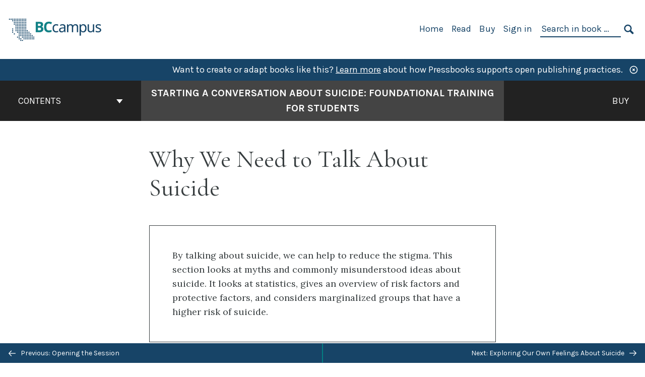

--- FILE ---
content_type: text/html; charset=UTF-8
request_url: https://opentextbc.ca/studentsuicideawareness/chapter/why-we-need-to-talk-about-suicide/
body_size: 36540
content:

<!doctype html>
<html lang="en-CA">
<head>
	<meta charset="UTF-8" />
	<meta http-equiv="x-ua-compatible" content="ie=edge">
	<meta name="viewport" content="width=device-width, initial-scale=1">
	<!-- Open Graph meta tags -->
	
	<meta property="og:title" content="Why We Need to Talk About Suicide &#8211; Starting a Conversation About Suicide: Foundational Training for Students" />
	<meta property="og:description" content="&quot;Starting a Conversation About Suicide: Foundational Training for Students&quot; includes a facilitator’s guide with handouts and a PowerPoint presentation. This adaptable resource offers sensitive, respectful, and detailed training on suicide awareness and response. It can be used for a two- to three-hour synchronous session, and it can be offered by counsellors and other trained staff to post-secondary students interested in creating safe and supportive environments on their campuses." />
	<meta property="og:type" content="article" />
	<meta property="og:url" content="https://opentextbc.ca/studentsuicideawareness/chapter/why-we-need-to-talk-about-suicide/" />
	<meta property="og:image" content="https://opentextbc.ca/peersupport/wp-content/uploads/sites/392/2022/03/Cover_resized.jpg" />
	<meta property="og:image:alt" content="Cover image for Starting a Conversation About Suicide: Foundational Training for Students" />
	<meta property="og:site_name" content="Starting a Conversation About Suicide: Foundational Training for Students" />

	<link rel="icon" href="https://opentextbc.ca/studentsuicideawareness/wp-content/uploads/2025/02/BCcampus-icon-colour-1-65x65.jpg" sizes="32x32" />
<link rel="icon" href="https://opentextbc.ca/studentsuicideawareness/wp-content/uploads/2025/02/BCcampus-icon-colour-1-225x225.jpg" sizes="192x192" />
<link rel="apple-touch-icon" href="https://opentextbc.ca/studentsuicideawareness/wp-content/uploads/2025/02/BCcampus-icon-colour-1-225x225.jpg" />
<meta name="msapplication-TileImage" content="https://opentextbc.ca/studentsuicideawareness/wp-content/uploads/2025/02/BCcampus-icon-colour-1-300x300.jpg" />
	<link rel="manifest" href="https://opentextbc.ca/studentsuicideawareness/wp-content/themes/pressbooks-book/site.webmanifest">
	<meta name="application-name" content="Pressbooks">
	<meta name="msapplication-TileColor" content="#b01109">
	<meta name="msapplication-config" content="https://opentextbc.ca/studentsuicideawareness/wp-content/themes/pressbooks-book/browserconfig.xml">
	<meta name="theme-color" content="#ffffff">
	<link rel="pingback" href="https://opentextbc.ca/studentsuicideawareness/xmlrpc.php" />	<title>Why We Need to Talk About Suicide &#8211; Starting a Conversation About Suicide: Foundational Training for Students</title>
<meta name='robots' content='max-image-preview:large' />
	<style>img:is([sizes="auto" i], [sizes^="auto," i]) { contain-intrinsic-size: 3000px 1500px }</style>
	<link rel='dns-prefetch' href='//fonts.googleapis.com' />
<link rel="alternate" type="application/rss+xml" title="Starting a Conversation About Suicide: Foundational Training for Students &raquo; Feed" href="https://opentextbc.ca/studentsuicideawareness/feed/" />
<script type="text/javascript">
/* <![CDATA[ */
window._wpemojiSettings = {"baseUrl":"https:\/\/s.w.org\/images\/core\/emoji\/16.0.1\/72x72\/","ext":".png","svgUrl":"https:\/\/s.w.org\/images\/core\/emoji\/16.0.1\/svg\/","svgExt":".svg","source":{"concatemoji":"https:\/\/opentextbc.ca\/studentsuicideawareness\/wp-includes\/js\/wp-emoji-release.min.js?ver=6.8.3"}};
/*! This file is auto-generated */
!function(s,n){var o,i,e;function c(e){try{var t={supportTests:e,timestamp:(new Date).valueOf()};sessionStorage.setItem(o,JSON.stringify(t))}catch(e){}}function p(e,t,n){e.clearRect(0,0,e.canvas.width,e.canvas.height),e.fillText(t,0,0);var t=new Uint32Array(e.getImageData(0,0,e.canvas.width,e.canvas.height).data),a=(e.clearRect(0,0,e.canvas.width,e.canvas.height),e.fillText(n,0,0),new Uint32Array(e.getImageData(0,0,e.canvas.width,e.canvas.height).data));return t.every(function(e,t){return e===a[t]})}function u(e,t){e.clearRect(0,0,e.canvas.width,e.canvas.height),e.fillText(t,0,0);for(var n=e.getImageData(16,16,1,1),a=0;a<n.data.length;a++)if(0!==n.data[a])return!1;return!0}function f(e,t,n,a){switch(t){case"flag":return n(e,"\ud83c\udff3\ufe0f\u200d\u26a7\ufe0f","\ud83c\udff3\ufe0f\u200b\u26a7\ufe0f")?!1:!n(e,"\ud83c\udde8\ud83c\uddf6","\ud83c\udde8\u200b\ud83c\uddf6")&&!n(e,"\ud83c\udff4\udb40\udc67\udb40\udc62\udb40\udc65\udb40\udc6e\udb40\udc67\udb40\udc7f","\ud83c\udff4\u200b\udb40\udc67\u200b\udb40\udc62\u200b\udb40\udc65\u200b\udb40\udc6e\u200b\udb40\udc67\u200b\udb40\udc7f");case"emoji":return!a(e,"\ud83e\udedf")}return!1}function g(e,t,n,a){var r="undefined"!=typeof WorkerGlobalScope&&self instanceof WorkerGlobalScope?new OffscreenCanvas(300,150):s.createElement("canvas"),o=r.getContext("2d",{willReadFrequently:!0}),i=(o.textBaseline="top",o.font="600 32px Arial",{});return e.forEach(function(e){i[e]=t(o,e,n,a)}),i}function t(e){var t=s.createElement("script");t.src=e,t.defer=!0,s.head.appendChild(t)}"undefined"!=typeof Promise&&(o="wpEmojiSettingsSupports",i=["flag","emoji"],n.supports={everything:!0,everythingExceptFlag:!0},e=new Promise(function(e){s.addEventListener("DOMContentLoaded",e,{once:!0})}),new Promise(function(t){var n=function(){try{var e=JSON.parse(sessionStorage.getItem(o));if("object"==typeof e&&"number"==typeof e.timestamp&&(new Date).valueOf()<e.timestamp+604800&&"object"==typeof e.supportTests)return e.supportTests}catch(e){}return null}();if(!n){if("undefined"!=typeof Worker&&"undefined"!=typeof OffscreenCanvas&&"undefined"!=typeof URL&&URL.createObjectURL&&"undefined"!=typeof Blob)try{var e="postMessage("+g.toString()+"("+[JSON.stringify(i),f.toString(),p.toString(),u.toString()].join(",")+"));",a=new Blob([e],{type:"text/javascript"}),r=new Worker(URL.createObjectURL(a),{name:"wpTestEmojiSupports"});return void(r.onmessage=function(e){c(n=e.data),r.terminate(),t(n)})}catch(e){}c(n=g(i,f,p,u))}t(n)}).then(function(e){for(var t in e)n.supports[t]=e[t],n.supports.everything=n.supports.everything&&n.supports[t],"flag"!==t&&(n.supports.everythingExceptFlag=n.supports.everythingExceptFlag&&n.supports[t]);n.supports.everythingExceptFlag=n.supports.everythingExceptFlag&&!n.supports.flag,n.DOMReady=!1,n.readyCallback=function(){n.DOMReady=!0}}).then(function(){return e}).then(function(){var e;n.supports.everything||(n.readyCallback(),(e=n.source||{}).concatemoji?t(e.concatemoji):e.wpemoji&&e.twemoji&&(t(e.twemoji),t(e.wpemoji)))}))}((window,document),window._wpemojiSettings);
/* ]]> */
</script>
<link rel='stylesheet' id='glossary-definition-css' href='https://opentextbc.ca/studentsuicideawareness/wp-content/plugins/pressbooks/assets/dist/styles/glossary-definition.css?id=822ab8be7758cfe7f7c76e84ab32ce41' type='text/css' media='all' />
<style id='wp-emoji-styles-inline-css' type='text/css'>

	img.wp-smiley, img.emoji {
		display: inline !important;
		border: none !important;
		box-shadow: none !important;
		height: 1em !important;
		width: 1em !important;
		margin: 0 0.07em !important;
		vertical-align: -0.1em !important;
		background: none !important;
		padding: 0 !important;
	}
</style>
<style id='classic-theme-styles-inline-css' type='text/css'>
/*! This file is auto-generated */
.wp-block-button__link{color:#fff;background-color:#32373c;border-radius:9999px;box-shadow:none;text-decoration:none;padding:calc(.667em + 2px) calc(1.333em + 2px);font-size:1.125em}.wp-block-file__button{background:#32373c;color:#fff;text-decoration:none}
</style>
<style id='global-styles-inline-css' type='text/css'>
:root{--wp--preset--aspect-ratio--square: 1;--wp--preset--aspect-ratio--4-3: 4/3;--wp--preset--aspect-ratio--3-4: 3/4;--wp--preset--aspect-ratio--3-2: 3/2;--wp--preset--aspect-ratio--2-3: 2/3;--wp--preset--aspect-ratio--16-9: 16/9;--wp--preset--aspect-ratio--9-16: 9/16;--wp--preset--color--black: #000000;--wp--preset--color--cyan-bluish-gray: #abb8c3;--wp--preset--color--white: #ffffff;--wp--preset--color--pale-pink: #f78da7;--wp--preset--color--vivid-red: #cf2e2e;--wp--preset--color--luminous-vivid-orange: #ff6900;--wp--preset--color--luminous-vivid-amber: #fcb900;--wp--preset--color--light-green-cyan: #7bdcb5;--wp--preset--color--vivid-green-cyan: #00d084;--wp--preset--color--pale-cyan-blue: #8ed1fc;--wp--preset--color--vivid-cyan-blue: #0693e3;--wp--preset--color--vivid-purple: #9b51e0;--wp--preset--gradient--vivid-cyan-blue-to-vivid-purple: linear-gradient(135deg,rgba(6,147,227,1) 0%,rgb(155,81,224) 100%);--wp--preset--gradient--light-green-cyan-to-vivid-green-cyan: linear-gradient(135deg,rgb(122,220,180) 0%,rgb(0,208,130) 100%);--wp--preset--gradient--luminous-vivid-amber-to-luminous-vivid-orange: linear-gradient(135deg,rgba(252,185,0,1) 0%,rgba(255,105,0,1) 100%);--wp--preset--gradient--luminous-vivid-orange-to-vivid-red: linear-gradient(135deg,rgba(255,105,0,1) 0%,rgb(207,46,46) 100%);--wp--preset--gradient--very-light-gray-to-cyan-bluish-gray: linear-gradient(135deg,rgb(238,238,238) 0%,rgb(169,184,195) 100%);--wp--preset--gradient--cool-to-warm-spectrum: linear-gradient(135deg,rgb(74,234,220) 0%,rgb(151,120,209) 20%,rgb(207,42,186) 40%,rgb(238,44,130) 60%,rgb(251,105,98) 80%,rgb(254,248,76) 100%);--wp--preset--gradient--blush-light-purple: linear-gradient(135deg,rgb(255,206,236) 0%,rgb(152,150,240) 100%);--wp--preset--gradient--blush-bordeaux: linear-gradient(135deg,rgb(254,205,165) 0%,rgb(254,45,45) 50%,rgb(107,0,62) 100%);--wp--preset--gradient--luminous-dusk: linear-gradient(135deg,rgb(255,203,112) 0%,rgb(199,81,192) 50%,rgb(65,88,208) 100%);--wp--preset--gradient--pale-ocean: linear-gradient(135deg,rgb(255,245,203) 0%,rgb(182,227,212) 50%,rgb(51,167,181) 100%);--wp--preset--gradient--electric-grass: linear-gradient(135deg,rgb(202,248,128) 0%,rgb(113,206,126) 100%);--wp--preset--gradient--midnight: linear-gradient(135deg,rgb(2,3,129) 0%,rgb(40,116,252) 100%);--wp--preset--font-size--small: 13px;--wp--preset--font-size--medium: 20px;--wp--preset--font-size--large: 36px;--wp--preset--font-size--x-large: 42px;--wp--preset--spacing--20: 0.44rem;--wp--preset--spacing--30: 0.67rem;--wp--preset--spacing--40: 1rem;--wp--preset--spacing--50: 1.5rem;--wp--preset--spacing--60: 2.25rem;--wp--preset--spacing--70: 3.38rem;--wp--preset--spacing--80: 5.06rem;--wp--preset--shadow--natural: 6px 6px 9px rgba(0, 0, 0, 0.2);--wp--preset--shadow--deep: 12px 12px 50px rgba(0, 0, 0, 0.4);--wp--preset--shadow--sharp: 6px 6px 0px rgba(0, 0, 0, 0.2);--wp--preset--shadow--outlined: 6px 6px 0px -3px rgba(255, 255, 255, 1), 6px 6px rgba(0, 0, 0, 1);--wp--preset--shadow--crisp: 6px 6px 0px rgba(0, 0, 0, 1);}:where(.is-layout-flex){gap: 0.5em;}:where(.is-layout-grid){gap: 0.5em;}body .is-layout-flex{display: flex;}.is-layout-flex{flex-wrap: wrap;align-items: center;}.is-layout-flex > :is(*, div){margin: 0;}body .is-layout-grid{display: grid;}.is-layout-grid > :is(*, div){margin: 0;}:where(.wp-block-columns.is-layout-flex){gap: 2em;}:where(.wp-block-columns.is-layout-grid){gap: 2em;}:where(.wp-block-post-template.is-layout-flex){gap: 1.25em;}:where(.wp-block-post-template.is-layout-grid){gap: 1.25em;}.has-black-color{color: var(--wp--preset--color--black) !important;}.has-cyan-bluish-gray-color{color: var(--wp--preset--color--cyan-bluish-gray) !important;}.has-white-color{color: var(--wp--preset--color--white) !important;}.has-pale-pink-color{color: var(--wp--preset--color--pale-pink) !important;}.has-vivid-red-color{color: var(--wp--preset--color--vivid-red) !important;}.has-luminous-vivid-orange-color{color: var(--wp--preset--color--luminous-vivid-orange) !important;}.has-luminous-vivid-amber-color{color: var(--wp--preset--color--luminous-vivid-amber) !important;}.has-light-green-cyan-color{color: var(--wp--preset--color--light-green-cyan) !important;}.has-vivid-green-cyan-color{color: var(--wp--preset--color--vivid-green-cyan) !important;}.has-pale-cyan-blue-color{color: var(--wp--preset--color--pale-cyan-blue) !important;}.has-vivid-cyan-blue-color{color: var(--wp--preset--color--vivid-cyan-blue) !important;}.has-vivid-purple-color{color: var(--wp--preset--color--vivid-purple) !important;}.has-black-background-color{background-color: var(--wp--preset--color--black) !important;}.has-cyan-bluish-gray-background-color{background-color: var(--wp--preset--color--cyan-bluish-gray) !important;}.has-white-background-color{background-color: var(--wp--preset--color--white) !important;}.has-pale-pink-background-color{background-color: var(--wp--preset--color--pale-pink) !important;}.has-vivid-red-background-color{background-color: var(--wp--preset--color--vivid-red) !important;}.has-luminous-vivid-orange-background-color{background-color: var(--wp--preset--color--luminous-vivid-orange) !important;}.has-luminous-vivid-amber-background-color{background-color: var(--wp--preset--color--luminous-vivid-amber) !important;}.has-light-green-cyan-background-color{background-color: var(--wp--preset--color--light-green-cyan) !important;}.has-vivid-green-cyan-background-color{background-color: var(--wp--preset--color--vivid-green-cyan) !important;}.has-pale-cyan-blue-background-color{background-color: var(--wp--preset--color--pale-cyan-blue) !important;}.has-vivid-cyan-blue-background-color{background-color: var(--wp--preset--color--vivid-cyan-blue) !important;}.has-vivid-purple-background-color{background-color: var(--wp--preset--color--vivid-purple) !important;}.has-black-border-color{border-color: var(--wp--preset--color--black) !important;}.has-cyan-bluish-gray-border-color{border-color: var(--wp--preset--color--cyan-bluish-gray) !important;}.has-white-border-color{border-color: var(--wp--preset--color--white) !important;}.has-pale-pink-border-color{border-color: var(--wp--preset--color--pale-pink) !important;}.has-vivid-red-border-color{border-color: var(--wp--preset--color--vivid-red) !important;}.has-luminous-vivid-orange-border-color{border-color: var(--wp--preset--color--luminous-vivid-orange) !important;}.has-luminous-vivid-amber-border-color{border-color: var(--wp--preset--color--luminous-vivid-amber) !important;}.has-light-green-cyan-border-color{border-color: var(--wp--preset--color--light-green-cyan) !important;}.has-vivid-green-cyan-border-color{border-color: var(--wp--preset--color--vivid-green-cyan) !important;}.has-pale-cyan-blue-border-color{border-color: var(--wp--preset--color--pale-cyan-blue) !important;}.has-vivid-cyan-blue-border-color{border-color: var(--wp--preset--color--vivid-cyan-blue) !important;}.has-vivid-purple-border-color{border-color: var(--wp--preset--color--vivid-purple) !important;}.has-vivid-cyan-blue-to-vivid-purple-gradient-background{background: var(--wp--preset--gradient--vivid-cyan-blue-to-vivid-purple) !important;}.has-light-green-cyan-to-vivid-green-cyan-gradient-background{background: var(--wp--preset--gradient--light-green-cyan-to-vivid-green-cyan) !important;}.has-luminous-vivid-amber-to-luminous-vivid-orange-gradient-background{background: var(--wp--preset--gradient--luminous-vivid-amber-to-luminous-vivid-orange) !important;}.has-luminous-vivid-orange-to-vivid-red-gradient-background{background: var(--wp--preset--gradient--luminous-vivid-orange-to-vivid-red) !important;}.has-very-light-gray-to-cyan-bluish-gray-gradient-background{background: var(--wp--preset--gradient--very-light-gray-to-cyan-bluish-gray) !important;}.has-cool-to-warm-spectrum-gradient-background{background: var(--wp--preset--gradient--cool-to-warm-spectrum) !important;}.has-blush-light-purple-gradient-background{background: var(--wp--preset--gradient--blush-light-purple) !important;}.has-blush-bordeaux-gradient-background{background: var(--wp--preset--gradient--blush-bordeaux) !important;}.has-luminous-dusk-gradient-background{background: var(--wp--preset--gradient--luminous-dusk) !important;}.has-pale-ocean-gradient-background{background: var(--wp--preset--gradient--pale-ocean) !important;}.has-electric-grass-gradient-background{background: var(--wp--preset--gradient--electric-grass) !important;}.has-midnight-gradient-background{background: var(--wp--preset--gradient--midnight) !important;}.has-small-font-size{font-size: var(--wp--preset--font-size--small) !important;}.has-medium-font-size{font-size: var(--wp--preset--font-size--medium) !important;}.has-large-font-size{font-size: var(--wp--preset--font-size--large) !important;}.has-x-large-font-size{font-size: var(--wp--preset--font-size--x-large) !important;}
:where(.wp-block-post-template.is-layout-flex){gap: 1.25em;}:where(.wp-block-post-template.is-layout-grid){gap: 1.25em;}
:where(.wp-block-columns.is-layout-flex){gap: 2em;}:where(.wp-block-columns.is-layout-grid){gap: 2em;}
:root :where(.wp-block-pullquote){font-size: 1.5em;line-height: 1.6;}
</style>
<link rel='stylesheet' id='bcc-cm-global-css' href='https://opentextbc.ca/studentsuicideawareness/wp-content/plugins/bcc-custom-modifications/css/bcc_global.css?ver=2.0.0' type='text/css' media='all' />
<link rel='stylesheet' id='h5p-plugin-styles-css' href='https://opentextbc.ca/studentsuicideawareness/wp-content/plugins/h5p/h5p-php-library/styles/h5p.css?ver=1.16.1' type='text/css' media='all' />
<link rel='stylesheet' id='book/book-css' href='https://opentextbc.ca/studentsuicideawareness/wp-content/themes/pressbooks-book/dist/styles/book.css?id=c6b61a22edaa8f0d4c7eebc18ce7c1dd' type='text/css' media='all' />
<link rel='stylesheet' id='book/webfonts-css' href='https://fonts.googleapis.com/css?family=Inconsolata|Karla:400,700|Spectral:400,700' type='text/css' media='all' />
<link rel='stylesheet' id='pressbooks/theme-css' href='https://opentextbc.ca/studentsuicideawareness/wp-content/uploads/sites/392/pressbooks/css/style.css?ver=1761159418' type='text/css' media='screen, print' />
<link rel='stylesheet' id='tablepress-default-css' href='https://opentextbc.ca/studentsuicideawareness/wp-content/plugins/tablepress/css/build/default.css?ver=3.2.5' type='text/css' media='all' />
<script async type='text/javascript' src='https://opentextbc.ca/studentsuicideawareness/wp-content/themes/pressbooks-book/dist/scripts/sharer.js?id=07c4ff5bd1e9dbbd22247a55bf1278b0&ver=6.8.3'></script>
<script type="text/javascript" src="https://opentextbc.ca/studentsuicideawareness/wp-includes/js/jquery/jquery.min.js?ver=3.7.1" id="jquery-core-js"></script>
<script type="text/javascript" src="https://opentextbc.ca/studentsuicideawareness/wp-includes/js/jquery/jquery-migrate.min.js?ver=3.4.1" id="jquery-migrate-js"></script>
<script type="text/javascript" id="pressbooks/book-js-extra">
/* <![CDATA[ */
var pressbooksBook = {"home_path":"\/studentsuicideawareness\/","comparison_loading":"Comparison loading\u2026","comparison_loaded":"Comparison loaded.","chapter_not_loaded":"The original chapter could not be loaded.","toggle_contents":"Toggle contents of","ajaxurl":"https:\/\/opentextbc.ca\/studentsuicideawareness\/wp-admin\/admin-ajax.php","text_diff_nonce":"23515f9bf1"};
/* ]]> */
</script>
<script async type='text/javascript' src='https://opentextbc.ca/studentsuicideawareness/wp-content/themes/pressbooks-book/dist/scripts/book.js?id=3e506094ec62cd1eee9751cc0390802f'></script>
<link rel="https://api.w.org/" href="https://opentextbc.ca/studentsuicideawareness/wp-json/" /><link rel="alternate" title="JSON" type="application/json" href="https://opentextbc.ca/studentsuicideawareness/wp-json/pressbooks/v2/chapters/54" /><link rel="canonical" href="https://opentextbc.ca/studentsuicideawareness/chapter/why-we-need-to-talk-about-suicide/" />
<link rel='shortlink' href='https://opentextbc.ca/studentsuicideawareness/?p=54' />
<link rel="alternate" title="oEmbed (JSON)" type="application/json+oembed" href="https://opentextbc.ca/studentsuicideawareness/wp-json/oembed/1.0/embed?url=https%3A%2F%2Fopentextbc.ca%2Fstudentsuicideawareness%2Fchapter%2Fwhy-we-need-to-talk-about-suicide%2F" />
<link rel="alternate" title="oEmbed (XML)" type="text/xml+oembed" href="https://opentextbc.ca/studentsuicideawareness/wp-json/oembed/1.0/embed?url=https%3A%2F%2Fopentextbc.ca%2Fstudentsuicideawareness%2Fchapter%2Fwhy-we-need-to-talk-about-suicide%2F&#038;format=xml" />
<script type="text/javascript">
(function(url){
	if(/(?:Chrome\/26\.0\.1410\.63 Safari\/537\.31|WordfenceTestMonBot)/.test(navigator.userAgent)){ return; }
	var addEvent = function(evt, handler) {
		if (window.addEventListener) {
			document.addEventListener(evt, handler, false);
		} else if (window.attachEvent) {
			document.attachEvent('on' + evt, handler);
		}
	};
	var removeEvent = function(evt, handler) {
		if (window.removeEventListener) {
			document.removeEventListener(evt, handler, false);
		} else if (window.detachEvent) {
			document.detachEvent('on' + evt, handler);
		}
	};
	var evts = 'contextmenu dblclick drag dragend dragenter dragleave dragover dragstart drop keydown keypress keyup mousedown mousemove mouseout mouseover mouseup mousewheel scroll'.split(' ');
	var logHuman = function() {
		if (window.wfLogHumanRan) { return; }
		window.wfLogHumanRan = true;
		var wfscr = document.createElement('script');
		wfscr.type = 'text/javascript';
		wfscr.async = true;
		wfscr.src = url + '&r=' + Math.random();
		(document.getElementsByTagName('head')[0]||document.getElementsByTagName('body')[0]).appendChild(wfscr);
		for (var i = 0; i < evts.length; i++) {
			removeEvent(evts[i], logHuman);
		}
	};
	for (var i = 0; i < evts.length; i++) {
		addEvent(evts[i], logHuman);
	}
})('//opentextbc.ca/studentsuicideawareness/?wordfence_lh=1&hid=EDFE63374AB0EEAC7F55BEBD4C3B39A4');
</script><script type="application/ld+json">{"@context":"http:\/\/schema.org","@type":"Chapter","name":"Why We Need to Talk About Suicide","alternateName":"","alternativeHeadline":"","isBasedOn":"https:\/\/pressbooks.bccampus.ca\/studentsuicideawareness\/chapter\/why-we-need-to-talk-about-suicide\/","showTitle":"on","inLanguage":"en-ca","isPartOf":"Starting a Conversation About Suicide: Foundational Training for Students","editor":[],"author":[{"name":"Dawn Schell","slug":"dawn-schell","@type":"Person"},{"name":"Dagmar Devine","slug":"dagmar-devine","@type":"Person"},{"name":"Jewell Gillies","slug":"jewell-gillies","@type":"Person"},{"name":"Jenny Guild","slug":"jenny-guild","@type":"Person"},{"name":"Arica Hsu","slug":"arica-hsu","@type":"Person"},{"name":"Hamza Islam","slug":"hamza-islam","@type":"Person"},{"name":"Barbara Johnston","slug":"barbara-johnston","@type":"Person"},{"name":"Calla Smith","slug":"calla-smith","@type":"Person"},{"name":"Liz Warwick","slug":"liz-warwick","@type":"Person"}],"contributor":[{"name":"Justin Foster","slug":"justin-foster","@type":"Person"},{"name":"Pamela Fry","slug":"pamela-fry","@type":"Person"},{"name":"Jagjeet Gill","slug":"jagjeet-gill","@type":"Person"},{"name":"Michelle Glubke","slug":"michelle-glubke","@type":"Person"},{"name":"Matty Hillman","slug":"matty-hillman","@type":"Person"},{"name":"Sara LaMarre","slug":"sara-lamarre","@type":"Person"},{"name":"Shelley McKenzie","slug":"shelley-mckenzie","@type":"Person"},{"name":"Fiona Mo","slug":"fiona-mo","@type":"Person"},{"name":"Rafael de la Pena","slug":"rafael-de-la-pena","@type":"Person"},{"name":"Peter Walsh","slug":"peter-walsh","@type":"Person"},{"name":"Kaitlyn Zheng","slug":"kaitlyn-zheng","@type":"Person"}],"translator":[],"reviewedBy":[],"illustrator":[],"publisher":{"@type":"Organization","name":"BCcampus","address":{"@type":"PostalAddress","addressLocality":"Victoria, B.C."}},"datePublished":"2022-05-25","copyrightYear":"2022","license":{"@type":"CreativeWork","url":"https:\/\/creativecommons.org\/licenses\/by\/4.0\/","name":"CC BY (Attribution)"}}</script><meta name="citation_book_title" content="Starting a Conversation About Suicide: Foundational Training for Students">
<meta name="citation_title" content="Why We Need to Talk About Suicide">
<meta name="citation_year" content="2022">
<meta name="citation_publication_date" content="2022-05-25">
<meta name="citation_language" content="en-ca">
<meta name="citation_publisher" content="BCcampus">
<meta name="citation_author" content="Dawn Schell">
<meta name="citation_author" content="Dagmar Devine">
<meta name="citation_author" content="Jewell Gillies">
<meta name="citation_author" content="Jenny Guild">
<meta name="citation_author" content="Arica Hsu">
<meta name="citation_author" content="Hamza Islam">
<meta name="citation_author" content="Barbara Johnston">
<meta name="citation_author" content="Calla Smith">
<meta name="citation_author" content="Liz Warwick"><style type="text/css">:root{--header-links:#174467;--primary:#174467;--accent:#174467;--primary-dark:#047e83;--accent-dark:#174467;}</style><style type="text/css">:root{--reading-width:40em;}</style></head>
<body class="wp-singular chapter-template-default single single-chapter postid-54 wp-theme-pressbooks-book">
<svg style="position: absolute; width: 0; height: 0;" width="0" height="0" xmlns="http://www.w3.org/2000/svg">
	<defs>
		<symbol id="icon-pressbooks" fill="currentColor" viewBox="0 0 45 44">
			<path d="M44.195 41.872c0 .745-.618 1.346-1.377 1.346H1.377C.617 43.219 0 42.617 0 41.872V1.347C0 .604.618 0 1.377 0h41.44c.76 0 1.378.604 1.378 1.347v40.525zM15.282 10.643h-5.21v21.43h3.304V24h1.906c1.435 0 2.656-.5 3.665-1.504 1.008-1.004 1.513-2.213 1.513-3.626v-3.113c0-1.47-.444-2.678-1.33-3.625-.956-.993-2.24-1.489-3.848-1.489zm1.977 5.165h-.001v3.131c0 .513-.184.952-.55 1.318a1.826 1.826 0 0 1-1.338.547h-1.994v-6.86h1.995c.571 0 1.029.171 1.372.513.344.342.516.792.516 1.35zm5.84 16.265h6.118c.828 0 1.662-.25 2.502-.752a4.642 4.642 0 0 0 1.73-1.779c.526-.945.788-2.097.788-3.455 0-.545-.04-1.043-.122-1.486-.163-.868-.414-1.575-.751-2.122-.513-.81-1.137-1.352-1.871-1.625a3.325 3.325 0 0 0 1.154-.839c.78-.866 1.173-2.018 1.173-3.455 0-.876-.105-1.635-.315-2.274-.386-1.198-1.027-2.08-1.925-2.652-1.049-.672-2.225-1.008-3.531-1.008h-4.95v21.447zm3.568-12.69v-5.475h1.382c.652 0 1.184.212 1.592.634.443.456.665 1.13.665 2.018 0 .537-.065.987-.193 1.352-.35.982-1.039 1.471-2.064 1.471h-1.382zm0 9.493v-6.397h1.382c.815 0 1.433.25 1.853.751.466.549.7 1.42.7 2.617 0 .502-.075.948-.227 1.335-.432 1.13-1.208 1.694-2.326 1.694h-1.382z" />
		</symbol>
		<symbol id="logo-pressbooks" viewBox="0 0 265 40">
			<path fill="#000" d="M51.979 1.754c2.75 0 4.942.868 6.579 2.602 1.514 1.656 2.272 3.768 2.272 6.34v5.442c0 2.472-.862 4.586-2.587 6.34-1.724 1.754-3.813 2.631-6.264 2.631H48.72v14.114h-5.651V1.754h8.91zm3.38 9.03c0-.977-.296-1.764-.882-2.364-.588-.597-1.371-.896-2.348-.896H48.72v11.99h3.409c.897 0 1.66-.32 2.287-.957a3.163 3.163 0 0 0 .942-2.303v-5.47zM74.255 1.754c3.149 0 5.462.868 6.937 2.602 1.295 1.516 1.943 3.63 1.943 6.34v5.442c0 2.652-1.006 4.893-3.02 6.727L84.3 39.222h-6.112l-3.425-14.114h-3.767v14.114h-5.651V1.754h8.91zm3.379 9.03c0-2.173-1.076-3.259-3.23-3.259h-3.408v11.99h3.409c.897 0 1.66-.32 2.287-.957a3.163 3.163 0 0 0 .942-2.302v-5.472zM89.145 39.22V1.724h16.087v5.681H94.796v10.227h7.625v5.682h-7.625V33.54h10.436v5.68zM127.808 29.892c.04 2.61-.639 4.843-2.034 6.697-.917 1.256-2.213 2.143-3.887 2.661-.897.278-1.944.418-3.14.418-2.212 0-4.047-.548-5.5-1.645-1.217-.896-2.179-2.117-2.886-3.661-.707-1.544-1.121-3.315-1.24-5.308l5.381-.388c.239 2.185.817 3.768 1.735 4.749.676.74 1.455 1.092 2.332 1.052 1.237-.039 2.223-.648 2.96-1.826.38-.578.569-1.407.569-2.485 0-1.555-.708-3.103-2.124-4.64l-5.024-4.758c-1.873-1.815-3.2-3.442-3.976-4.879-.837-1.615-1.257-3.37-1.257-5.267 0-3.411 1.146-5.995 3.438-7.75 1.415-1.057 3.17-1.586 5.263-1.586 2.014 0 3.739.447 5.173 1.346 1.116.697 2.018 1.672 2.706 2.93.687 1.256 1.101 2.701 1.24 4.335l-5.411.987c-.16-1.536-.598-2.73-1.317-3.589-.519-.616-1.266-.926-2.242-.926-1.037 0-1.823.459-2.362 1.374-.438.738-.658 1.656-.658 2.752 0 1.715.736 3.458 2.213 5.233.557.678 1.395 1.476 2.512 2.391 1.316 1.096 2.182 1.865 2.602 2.303 1.395 1.397 2.471 2.772 3.229 4.126.358.639.647 1.227.867 1.766.54 1.334.818 2.531.838 3.588zM150.383 29.892c.04 2.61-.637 4.843-2.032 6.697-.917 1.256-2.213 2.143-3.889 2.661-.897.278-1.944.418-3.138.418-2.213 0-4.049-.548-5.503-1.645-1.215-.896-2.178-2.117-2.885-3.661-.707-1.544-1.121-3.315-1.24-5.308l5.383-.388c.238 2.185.817 3.768 1.733 4.749.676.74 1.454 1.092 2.331 1.052 1.236-.039 2.223-.648 2.96-1.826.38-.578.57-1.407.57-2.485 0-1.555-.71-3.103-2.125-4.64l-5.024-4.758c-1.872-1.815-3.199-3.442-3.976-4.879-.838-1.616-1.256-3.372-1.256-5.268 0-3.412 1.146-5.995 3.44-7.75 1.414-1.058 3.168-1.587 5.262-1.587 2.013 0 3.737.448 5.173 1.346 1.116.698 2.018 1.673 2.706 2.93.688 1.257 1.102 2.702 1.242 4.336l-5.412.986c-.16-1.535-.599-2.73-1.316-3.588-.52-.616-1.266-.927-2.244-.927-1.036 0-1.823.46-2.362 1.374-.438.739-.658 1.656-.658 2.752 0 1.715.737 3.458 2.213 5.234.556.677 1.395 1.476 2.51 2.391 1.317 1.096 2.184 1.865 2.603 2.303 1.395 1.396 2.472 2.772 3.23 4.126.358.638.649 1.226.867 1.765.538 1.336.817 2.533.837 3.59zM155.077 39.22V1.724h8.463c2.231 0 4.245.588 6.04 1.764 1.535.998 2.631 2.543 3.29 4.636.359 1.117.538 2.442.538 3.977 0 2.512-.67 4.526-2.004 6.04a5.674 5.674 0 0 1-1.973 1.465c1.256.479 2.321 1.426 3.198 2.84.579.958 1.008 2.193 1.286 3.709.14.778.21 1.644.21 2.601 0 2.372-.449 4.386-1.345 6.04a8.075 8.075 0 0 1-2.96 3.11c-1.436.878-2.862 1.317-4.276 1.317h-10.467v-.001zm6.1-22.186h2.363c1.754 0 2.93-.856 3.528-2.57.219-.64.328-1.426.328-2.364 0-1.555-.379-2.73-1.137-3.53-.697-.736-1.605-1.105-2.72-1.105h-2.363v9.57zm0 16.595h2.363c1.912 0 3.239-.986 3.977-2.96.258-.676.387-1.455.387-2.332 0-2.092-.398-3.618-1.197-4.575-.717-.877-1.774-1.316-3.169-1.316h-2.363v11.183h.001zM187.88 1.276c2.491 0 4.607.877 6.353 2.631 1.743 1.754 2.616 3.868 2.616 6.34v20.452c0 2.491-.878 4.61-2.631 6.353-1.756 1.745-3.87 2.616-6.34 2.616-2.492 0-4.604-.877-6.34-2.631-1.734-1.753-2.602-3.866-2.602-6.34v-20.45c0-2.492.877-4.61 2.632-6.354 1.754-1.744 3.859-2.617 6.312-2.617zm3.078 8.85c0-.897-.313-1.66-.94-2.287a3.12 3.12 0 0 0-2.29-.941c-.896 0-1.664.314-2.302.941a3.085 3.085 0 0 0-.958 2.288v20.512c0 .898.319 1.66.958 2.287a3.17 3.17 0 0 0 2.302.943 3.12 3.12 0 0 0 2.29-.943c.627-.627.94-1.389.94-2.287V10.127zM210.663 1.276c2.49 0 4.61.877 6.353 2.631 1.746 1.754 2.617 3.868 2.617 6.34v20.452c0 2.491-.877 4.61-2.631 6.353-1.754 1.745-3.868 2.616-6.34 2.616-2.492 0-4.605-.877-6.34-2.631-1.733-1.753-2.602-3.866-2.602-6.34v-20.45c0-2.492.877-4.61 2.632-6.354 1.754-1.744 3.859-2.617 6.31-2.617zm3.08 8.85c0-.897-.316-1.66-.943-2.287s-1.39-.941-2.288-.941c-.898 0-1.665.314-2.302.941a3.09 3.09 0 0 0-.958 2.288v20.512c0 .898.32 1.66.958 2.287a3.166 3.166 0 0 0 2.302.943c.899 0 1.66-.315 2.288-.943.627-.627.943-1.389.943-2.287V10.127zM230.247 27.334V39.22h-5.652V1.723h5.652V15.09l6.907-13.366h6.025l-7.735 15.295 9.073 22.201h-6.644l-5.935-15.224zM264.784 29.892c.041 2.61-.637 4.843-2.032 6.697-.916 1.256-2.213 2.143-3.889 2.661-.896.278-1.943.418-3.138.418-2.213 0-4.048-.548-5.502-1.645-1.216-.896-2.178-2.117-2.886-3.661-.708-1.545-1.12-3.315-1.242-5.308l5.384-.388c.238 2.185.817 3.768 1.733 4.749.676.74 1.454 1.092 2.331 1.052 1.236-.039 2.223-.648 2.96-1.826.38-.578.57-1.407.57-2.485 0-1.555-.71-3.103-2.125-4.64l-5.024-4.758c-1.872-1.815-3.199-3.442-3.976-4.879-.838-1.616-1.258-3.372-1.258-5.268 0-3.412 1.147-5.995 3.44-7.75 1.415-1.058 3.169-1.587 5.263-1.587 2.012 0 3.737.448 5.173 1.346 1.115.698 2.018 1.673 2.705 2.93.688 1.257 1.102 2.702 1.242 4.336l-5.411.986c-.16-1.535-.6-2.73-1.316-3.588-.52-.616-1.266-.927-2.244-.927-1.036 0-1.823.46-2.362 1.374-.438.739-.658 1.656-.658 2.752 0 1.715.736 3.458 2.213 5.234.555.677 1.395 1.476 2.51 2.391 1.317 1.096 2.184 1.865 2.602 2.303 1.395 1.396 2.473 2.772 3.23 4.126.359.638.65 1.226.868 1.765.54 1.336.82 2.533.84 3.59z"/>
			<path fill="#B01109" d="M39.549 37.515c0 .667-.553 1.205-1.232 1.205H1.232A1.217 1.217 0 0 1 0 37.515V1.25C0 .585.553.045 1.232.045h37.083c.681 0 1.234.54 1.234 1.205v36.265z"/>
			<path fill="#EDEDED" d="M13.648 10.504c1.44 0 2.588.444 3.444 1.332.793.848 1.19 1.93 1.19 3.245v2.786c0 1.264-.452 2.346-1.354 3.244-.903.898-1.996 1.346-3.28 1.346h-1.705v7.225H8.986V10.504h4.662zm1.77 4.622c0-.5-.155-.903-.462-1.209-.307-.305-.717-.458-1.228-.458h-1.785v6.138h1.784c.468 0 .868-.163 1.197-.49.328-.327.492-.72.492-1.179v-2.802h.002zM20.644 29.682V10.489h4.429c1.169 0 2.222.3 3.16.902.803.511 1.377 1.301 1.722 2.374.188.57.282 1.25.282 2.034 0 1.286-.35 2.317-1.05 3.092a2.976 2.976 0 0 1-1.032.75c.657.245 1.215.73 1.674 1.455.302.49.526 1.123.672 1.899.073.397.11.842.11 1.33 0 1.215-.235 2.245-.705 3.092a4.154 4.154 0 0 1-1.55 1.591c-.75.45-1.497.674-2.238.674h-5.474zm3.193-11.356h1.236c.918 0 1.534-.438 1.847-1.317.115-.327.172-.73.172-1.21 0-.795-.197-1.397-.595-1.806-.365-.377-.84-.567-1.424-.567h-1.236v4.9zm0 8.494h1.236c1 0 1.695-.505 2.081-1.515.136-.347.204-.746.204-1.195 0-1.072-.21-1.85-.626-2.342-.376-.45-.93-.672-1.66-.672h-1.235v5.724z"/>
		</symbol>
		<symbol id="arrow-down" fill="currentColor" viewBox="0 0 512 512"><path d="M424 259c-6 0-11 2-16 6L278 393V1c0-12-10-22-23-22-12 0-22 10-22 22v392L103 265c-5-4-11-6-16-6-6 0-12 2-16 6-9 9-9 23 0 32l168 166c10 9 23 9 32 0l170-166c9-9 9-23 0-32-4-4-10-6-17-6"/></symbol>
		<symbol id="arrow-left" fill="currentColor" viewBox="0 0 512 512"><path d="M220 45c0 6-3 12-7 17L79 200h410c12 0 23 11 23 25 0 13-11 24-23 24H79l134 138c4 5 7 11 7 17 0 7-3 13-7 18-10 9-24 9-33 0L7 242c-9-10-9-25 0-34L180 26c9-9 23-9 33 0 4 5 7 11 7 19"/></symbol>
		<symbol id="arrow-right" fill="currentColor" viewBox="0 0 512 512"><path d="M291 32c0 6 3 12 7 17l133 135H23c-13 0-23 11-23 24s10 24 23 24h408L298 367c-4 4-7 10-7 16s3 12 7 17c10 9 24 9 33 0l173-176c9-9 9-23 0-33L331 15c-9-10-23-10-33 0-4 4-7 10-7 17"/></symbol>
		<symbol id="arrow-up" fill="currentColor" viewBox="0 0 512 512"><path d="M424 189c-6 0-11-2-16-6L278 55v392c0 12-10 22-23 22-12 0-22-10-22-22V55L103 183c-5 4-11 6-16 6-6 0-12-2-16-6-9-9-9-23 0-32L239-15c10-9 23-9 32 0l170 166c9 9 9 23 0 32-4 4-10 6-17 6"/></symbol>
		<symbol id="book" fill="currentColor" viewBox="0 0 512 512"><path d="M484 437H284c-7 0-14 7-14 15h-28c0-8-7-15-14-15H28V110h15v285c0 8 6 14 14 14h52c24 0 47-4 69-11 6-2 12-3 19-3 16 0 31 6 42 17l7 7c5 5 15 5 20 0l7-7c11-11 26-17 42-17 7 0 13 1 19 3 22 7 45 11 69 11h52c8 0 14-6 14-14V110h15zM71 82h29v227c0 8 6 15 14 15 39 0 75 16 101 44-15-3-31-2-46 3-19 6-39 9-60 9H71zm57-85c51 6 95 39 114 88v271c-28-34-69-56-114-60zm142 91l3-3c11-11 26-17 42-17 7 0 13 1 19 3 22 7 45 11 69 11h38v298h-38c-21 0-41-3-60-9-9-3-18-5-28-5-16 0-31 4-45 12zm228-6h-29V68c0-8-6-15-14-15h-52c-21 0-41-3-60-9-9-3-18-5-28-5-20 0-39 7-54 19-28-55-85-90-147-90-8 0-14 6-14 14v71H57c-8 0-14 7-14 15v14H14C6 82 0 88 0 96v356c0 7 6 14 14 14h199c0 8 7 14 15 14h56c8 0 15-6 15-14h199c8 0 14-7 14-14V96c0-8-6-14-14-14z"/></symbol>
		<symbol id="cc-by" fill="currentColor" viewBox="0 0 512 512"><path d="M256 134c-23 0-34-12-34-35s11-35 34-35 35 12 35 35-12 35-35 35m50 13c5 0 9 2 11 4 4 4 6 7 6 12v100h-29v120h-76V263h-29V163c0-5 2-8 6-12 2-2 6-4 11-4h100M256-22c68 0 126 24 174 72s72 106 72 174-24 125-72 174c-48 48-106 72-174 72s-125-24-174-72c-48-49-72-106-72-174S34 98 82 50c49-48 106-72 174-72m0 447c55 0 103-20 142-59s59-87 59-142c0-56-20-103-59-142s-87-59-142-59-103 20-142 59-59 86-59 142c0 55 20 103 59 142s87 59 142 59"/></symbol>
		<symbol id="cc-nc-eu" fill="currentColor" viewBox="0 0 512 512"><path d="M256-22c68 0 126 24 174 72s72 106 72 174-24 125-72 174c-48 48-106 72-174 72s-125-24-174-72c-48-49-72-106-72-174S34 98 82 50c49-48 106-72 174-72M67 158c-8 22-12 43-12 66 0 55 20 103 59 142s87 59 142 59c38 0 72-10 103-28 31-19 55-45 73-77l-126-55h-89c4 12 8 22 13 29 13 13 31 20 54 20 15 0 31-3 47-10l9 46c-19 10-40 15-64 15-43 0-77-15-100-47-11-15-19-33-23-53h-27v-30h22v-7c0-1 1-3 1-6s1-5 1-6h-24v-29h5l-64-29m249 58l135 59c4-16 6-33 6-51 0-56-20-103-59-142s-87-59-142-59c-35 0-67 8-97 25-29 16-54 38-72 66l81 36c3-5 7-11 14-19 25-28 56-42 94-42 24 0 45 4 63 12l-12 47c-14-7-29-10-45-10-22 0-39 7-52 23-3 3-6 8-8 14l29 12h70v29h-5"/></symbol>
		<symbol id="cc-nc-jp" fill="currentColor" viewBox="0 0 512 512"><path d="M256-22c68 0 126 24 174 72s72 106 72 174-24 125-72 174c-48 48-106 72-174 72s-125-24-174-72c-48-49-72-106-72-174S34 98 82 50c49-48 106-72 174-72M65 165c-7 18-10 38-10 59 0 55 20 103 59 142s87 59 142 59c36 0 69-9 100-27 30-18 54-42 72-72l-78-34v34h-64v56h-61v-56h-63v-37h63v-19l-6-12h-57v-38h27L65 165m221 124h57l-54-25-3 6v19m64-52l99 44c5-19 8-39 8-57 0-56-20-103-59-142s-87-59-142-59c-36 0-69 9-99 26-30 18-54 41-72 71l81 35-28-50h66l39 85 23 10 42-95h66l-63 115h39v17"/></symbol>
		<symbol id="cc-nc" fill="currentColor" viewBox="0 0 512 512"><path d="M256-22c68 0 126 24 174 72s72 106 72 174-24 125-72 174c-48 48-106 72-174 72s-125-24-174-72c-48-49-72-106-72-174S34 98 82 50c49-48 106-72 174-72M67 157c-8 22-12 44-12 67 0 55 20 103 59 142s87 59 142 59c38 0 72-10 103-29 32-19 56-44 73-76l-91-41c-3 16-11 29-24 38-13 10-27 16-44 18v37h-28v-37c-27 0-52-10-75-30l34-34c17 15 35 23 55 23 8 0 15-2 22-7 6-4 9-10 9-18 0-6-3-11-7-15l-24-11-29-13-39-16-124-57m259 63l124 55c4-15 7-32 7-51 0-56-20-103-59-142s-87-59-142-59c-35 0-67 8-96 25-30 16-54 38-72 66l93 42c4-12 12-22 24-31 11-8 24-12 40-13V74h28v38c24 2 44 9 62 23l-32 33c-15-10-29-15-43-15-8 0-15 2-19 4-7 4-10 9-10 16 0 3 1 5 2 6l31 14 22 9 40 18"/></symbol>
		<symbol id="cc-nd" fill="currentColor" viewBox="0 0 512 512"><path d="M167 208v-42h178v42H167m0 78v-42h178v42H167m89-308c68 0 126 24 174 72s72 106 72 174-24 125-72 174c-48 48-106 72-174 72s-125-24-174-72c-48-49-72-106-72-174S34 98 82 50c49-48 106-72 174-72m0 447c55 0 103-20 142-59s59-87 59-142c0-56-20-103-59-142s-87-59-142-59-103 20-142 59-59 86-59 142c0 55 20 103 59 142s87 59 142 59"/></symbol>
		<symbol id="cc-pd" fill="currentColor" viewBox="0 0 512 512"><path d="M256-22c68 0 126 24 174 72s72 106 72 174-24 125-72 174c-48 48-106 72-174 72s-125-24-174-72c-48-49-72-106-72-174S34 98 82 50c49-48 106-72 174-72M67 158c-8 22-12 43-12 66 0 55 20 103 59 142s87 59 142 59c38 0 72-10 103-28 31-19 55-45 73-77l-217-96c1 18 6 35 14 49 9 14 22 22 39 22 13 0 24-5 33-14l3-3 36 43c-1 1-3 2-5 4s-4 3-4 4c-21 15-45 22-70 22-29 0-56-10-81-30s-38-52-38-96c0-11 1-21 3-32l-78-35m158 18l226 99c4-16 6-33 6-51 0-56-20-103-59-142s-87-59-142-59c-35 0-67 8-97 25-29 16-54 38-72 66l76 34c22-35 55-52 100-52 30 0 56 9 77 28l-40 41-7-7c-8-5-17-8-27-8-18 0-31 9-41 26"/></symbol>
		<symbol id="cc-remix" fill="currentColor" viewBox="0 0 512 512"><path d="M417 228l5 2v70l-5 2-60 25-2 1-3-1-129-53-4-2-63 27-64-28v-62l60-25-1-1v-70l66-28 151 62v61l49 20m-70 81v-44h-1v-1l-113-46v44l113 47v-1l1 1m7-57l40-17-37-15-39 16 36 16m53 38v-43l-45 18v43l45-18M256-22c68 0 126 24 174 72s72 106 72 174-24 125-72 174c-48 48-106 72-174 72s-125-24-174-72c-48-49-72-106-72-174S34 98 82 50c49-48 106-72 174-72m0 447c55 0 103-20 142-59s59-87 59-142c0-56-20-103-59-142s-87-59-142-59-103 20-142 59-59 86-59 142c0 55 20 103 59 142s87 59 142 59"/></symbol>
		<symbol id="cc-sa" fill="currentColor" viewBox="0 0 512 512"><path d="M255 94c39 0 70 13 92 38 23 24 34 56 34 95 0 38-12 69-35 94-25 26-56 38-92 38-27 0-52-8-73-25-20-17-31-40-36-71h62c2 29 20 44 54 44 17 0 31-7 42-22 10-15 15-35 15-60 0-26-4-46-14-59-10-14-24-21-42-21-33 0-51 15-55 44h18l-49 48-48-48h18c5-31 18-54 37-70 20-17 44-25 72-25m1-116c68 0 126 24 174 72s72 106 72 174-24 125-72 174c-48 48-106 72-174 72s-125-24-174-72c-48-49-72-106-72-174S34 98 82 50c49-48 106-72 174-72m0 447c55 0 103-20 142-59s59-87 59-142c0-56-20-103-59-142s-87-59-142-59-103 20-142 59-59 86-59 142c0 55 20 103 59 142s87 59 142 59"/></symbol>
		<symbol id="cc-share" fill="currentColor" viewBox="0 0 512 512"><path d="M356 153c4 0 8 2 11 4 2 3 4 6 4 10v181c0 3-2 6-4 9-3 3-7 4-11 4H223c-4 0-7-1-10-4s-4-6-4-9v-53h-53c-4 0-7-2-10-4-2-3-4-7-4-11V100c0-4 1-7 3-9s5-4 10-5h135c3 0 6 1 9 4s4 6 4 10v53h53m-135 0h55v-40H169v154h40V167c0-4 1-7 4-10 1-1 4-2 8-4m122 182V180H236v155h107M256-22c68 0 126 24 174 72s72 106 72 174-24 125-72 174c-48 48-106 72-174 72s-125-24-174-72c-48-49-72-106-72-174S34 98 82 50c49-48 106-72 174-72m0 447c55 0 103-20 142-59s59-87 59-142c0-56-20-103-59-142s-87-59-142-59-103 20-142 59-59 86-59 142c0 55 20 103 59 142s87 59 142 59"/></symbol>
		<symbol id="cc-zero" fill="currentColor" viewBox="0 0 512 512"><path d="M256 82c37 0 63 13 78 41 16 28 23 61 23 101 0 39-7 72-23 100-15 27-41 41-78 41s-63-14-78-41c-16-28-23-61-23-100 0-40 7-73 23-101 15-28 41-41 78-41m-44 142c0 6 1 17 2 34l54-100c5-8 4-15-3-21-4-1-7-2-9-2-29 0-44 30-44 89m44 88c29 0 44-29 44-88 0-14-1-28-3-43l-60 104c-8 11-6 19 6 24 0 1 1 1 3 1 0 0 1 0 1 1 0 0 2 0 4 1h5m0-334c68 0 126 24 174 72s72 106 72 174-24 125-72 174c-48 48-106 72-174 72s-125-24-174-72c-48-49-72-106-72-174S34 98 82 50c49-48 106-72 174-72m0 447c55 0 103-20 142-59s59-87 59-142c0-56-20-103-59-142s-87-59-142-59-103 20-142 59-59 86-59 142c0 55 20 103 59 142s87 59 142 59"/></symbol>
		<symbol id="cc" fill="currentColor" viewBox="0 0 512 512"><path d="M253-22c68 0 126 23 174 70s73 104 75 172c0 68-23 127-70 175s-105 73-173 75c-68 0-126-23-175-70-48-48-73-105-74-173S32 100 79 52c48-48 106-73 174-74m6 440c53-1 99-21 136-59 38-38 56-84 56-138-1-54-21-100-59-137-39-37-85-55-138-55-54 1-100 21-137 59s-55 84-55 138c1 54 21 100 59 137s84 55 138 55m-63-153c13 0 23-7 29-21l29 16c-7 12-15 21-26 26-11 7-23 11-35 11-22 0-39-7-52-20-13-12-19-30-19-53s6-41 19-54 30-20 49-20c30 0 51 12 64 34l-32 16c-3-6-7-11-12-14s-10-4-14-4c-21 0-31 14-31 42 0 13 2 23 7 30 6 7 14 11 24 11m136 0c14 0 24-7 28-21l30 16c-6 11-15 20-25 26-11 7-23 11-36 11-22 0-39-7-51-20-13-12-20-30-20-53 0-22 7-40 20-54 12-13 29-20 50-20 28 0 49 12 61 34l-31 16c-3-6-7-11-12-14s-9-4-14-4c-21 0-32 14-32 42 0 12 3 22 8 30 6 7 14 11 24 11"/></symbol>
		<symbol id="graph" fill="currentColor" viewBox="0 0 512 512"><path d="M130 446c10 0 18-9 18-18V260c0-11-9-19-18-19H20c-10 0-17 9-17 19v167c0 10 8 18 17 18h110zM38 279h73v129H38zm163 167h110c10 0 18-9 18-18V11c0-11-9-19-18-19H201c-10 0-18 9-18 19v417c0 9 8 18 18 18zm18-417h73v379h-73zm273 60H382c-10 0-18 9-18 19v319c0 10 9 18 18 18h110c10 0 17-9 17-18V108c0-11-7-19-17-19zm-18 319h-73V126h73z"/></symbol>
		<symbol id="like" fill="currentColor" viewBox="0 0 512 512"><path d="M132 11c-34 0-68 12-93 38-52 51-52 135 0 186l198 197c6 7 18 7 25 0 66-65 132-131 198-197 51-51 51-134 0-186-52-51-135-51-187 0l-24 24-24-24c-26-26-59-38-93-38zm68 63l37 37c6 6 18 6 25 0l36-36c38-38 99-38 137 0 37 37 37 97 0 135-62 62-124 123-186 185L64 210c-38-38-38-98 0-136 40-36 99-38 136 0z"/></symbol>
		<symbol id="search" fill="currentColor" viewBox="0 0 512 512"><path d="M493 384L368 259c18-29 29-62 29-99 0-106-86-192-192-192S13 54 13 160s86 192 192 192c36 0 70-11 99-28l125 124c9 9 23 9 32 0l32-32c9-9 9-23 0-32zm-288-96c-71 0-128-57-128-128S134 32 205 32c70 0 128 57 128 128s-58 128-128 128z"/></symbol>
		<symbol id="share-books" fill="currentColor" viewBox="0 0 512 512"><path d="M240 188v36h36zm56-28h36l-36-36zM256-32C115-32 0 83 0 224s115 256 256 256 256-115 256-256S397-32 256-32zm40 256v104c0 9-7 16-16 16h-96c-9 0-16-7-16-16V184c0-9 7-16 16-16h56v3l4-3 52 52-3 4zm56-64v104c0 9-7 16-16 16h-24v-16h24v-88h-40c-9 0-16-7-16-16v-40h-40v32h-16v-32c0-9 7-16 16-16h56v3l4-3 52 52-3 4zm-128 64v-40h-40v144h96v-88h-40c-9 0-16-7-16-16z"/></symbol>
		<symbol id="speechbubble" fill="currentColor" viewBox="0 0 512 512"><path d="M375 169H123c-7 0-12-7-12-14 0-8 5-14 12-14h252c7 0 12 6 12 14 0 7-5 14-12 14zm-29 55c0-8-6-14-13-14H123c-7 0-12 6-12 14s5 14 12 14h210c7 0 13-6 13-14zm99 125h18c27 0 49-22 49-48V78c0-27-22-48-49-48H49C22 30 0 52 0 78v223c0 26 22 47 49 47h305l45 70zm16-291c13 0 23 10 23 23v224c0 13-10 23-23 23h-32l-31 48-31-48H51c-13 0-23-10-23-23V81c0-13 10-23 23-23z"/></symbol>
		<symbol id="twitter" fill="currentColor" viewbox="0 0 16 16"><path d="M12.6.75h2.454l-5.36 6.142L16 15.25h-4.937l-3.867-5.07-4.425 5.07H.316l5.733-6.57L0 .75h5.063l3.495 4.633L12.601.75Zm-.86 13.028h1.36L4.323 2.145H2.865z"/></symbol>
		<symbol id="twitter-icon" fill="currentColor" viewBox="0 0 1792 1792"><path d="M1408 610q-56 25-121 34 68-40 93-117-65 38-134 51-61-66-153-66-87 0-148.5 61.5t-61.5 148.5q0 29 5 48-129-7-242-65t-192-155q-29 50-29 106 0 114 91 175-47-1-100-26v2q0 75 50 133.5t123 72.5q-29 8-51 8-13 0-39-4 21 63 74.5 104t121.5 42q-116 90-261 90-26 0-50-3 148 94 322 94 112 0 210-35.5t168-95 120.5-137 75-162 24.5-168.5q0-18-1-27 63-45 105-109zm256-194v960q0 119-84.5 203.5t-203.5 84.5h-960q-119 0-203.5-84.5t-84.5-203.5v-960q0-119 84.5-203.5t203.5-84.5h960q119 0 203.5 84.5t84.5 203.5z"/></symbol>
		<symbol id="linkedin-icon" fill="currentColor" viewBox="0 0 16 16"><path d="M0 1.146C0 .513.526 0 1.175 0h13.65C15.474 0 16 .513 16 1.146v13.708c0 .633-.526 1.146-1.175 1.146H1.175C.526 16 0 15.487 0 14.854zm4.943 12.248V6.169H2.542v7.225zm-1.2-8.212c.837 0 1.358-.554 1.358-1.248-.015-.709-.52-1.248-1.342-1.248S2.4 3.226 2.4 3.934c0 .694.521 1.248 1.327 1.248zm4.908 8.212V9.359c0-.216.016-.432.08-.586.173-.431.568-.878 1.232-.878.869 0 1.216.662 1.216 1.634v3.865h2.401V9.25c0-2.22-1.184-3.252-2.764-3.252-1.274 0-1.845.7-2.165 1.193v.025h-.016l.016-.025V6.169h-2.4c.03.678 0 7.225 0 7.225z"/></symbol>
		<symbol id="youtube-icon" fill="currentColor" viewBox="0 0 16 16"><path d="M8.051 1.999h.089c.822.003 4.987.033 6.11.335a2.01 2.01 0 0 1 1.415 1.42c.101.38.172.883.22 1.402l.01.104.022.26.008.104c.065.914.073 1.77.074 1.957v.075c-.001.194-.01 1.108-.082 2.06l-.008.105-.009.104c-.05.572-.124 1.14-.235 1.558a2.01 2.01 0 0 1-1.415 1.42c-1.16.312-5.569.334-6.18.335h-.142c-.309 0-1.587-.006-2.927-.052l-.17-.006-.087-.004-.171-.007-.171-.007c-1.11-.049-2.167-.128-2.654-.26a2.01 2.01 0 0 1-1.415-1.419c-.111-.417-.185-.986-.235-1.558L.09 9.82l-.008-.104A31 31 0 0 1 0 7.68v-.123c.002-.215.01-.958.064-1.778l.007-.103.003-.052.008-.104.022-.26.01-.104c.048-.519.119-1.023.22-1.402a2.01 2.01 0 0 1 1.415-1.42c.487-.13 1.544-.21 2.654-.26l.17-.007.172-.006.086-.003.171-.007A100 100 0 0 1 7.858 2zM6.4 5.209v4.818l4.157-2.408z"/>" </symbol>
		<symbol id="github-icon" fill="currentColor" viewBox="0 0 16 16"><path d="M8 0C3.58 0 0 3.58 0 8c0 3.54 2.29 6.53 5.47 7.59.4.07.55-.17.55-.38 0-.19-.01-.82-.01-1.49-2.01.37-2.53-.49-2.69-.94-.09-.23-.48-.94-.82-1.13-.28-.15-.68-.52-.01-.53.63-.01 1.08.58 1.23.82.72 1.21 1.87.87 2.33.66.07-.52.28-.87.51-1.07-1.78-.2-3.64-.89-3.64-3.95 0-.87.31-1.59.82-2.15-.08-.2-.36-1.02.08-2.12 0 0 .67-.21 2.2.82.64-.18 1.32-.27 2-.27s1.36.09 2 .27c1.53-1.04 2.2-.82 2.2-.82.44 1.1.16 1.92.08 2.12.51.56.82 1.27.82 2.15 0 3.07-1.87 3.75-3.65 3.95.29.25.54.73.54 1.48 0 1.07-.01 1.93-.01 2.2 0 .21.15.46.55.38A8.01 8.01 0 0 0 16 8c0-4.42-3.58-8-8-8"/></symbol>
		<symbol id="email" fill="currentColor" viewBox="0 0 16 16"><path d="M0 4a2 2 0 0 1 2-2h12a2 2 0 0 1 2 2v8a2 2 0 0 1-2 2H2a2 2 0 0 1-2-2zm2-1a1 1 0 0 0-1 1v.217l7 4.2 7-4.2V4a1 1 0 0 0-1-1zm13 2.383-4.708 2.825L15 11.105zm-.034 6.876-5.64-3.471L8 9.583l-1.326-.795-5.64 3.47A1 1 0 0 0 2 13h12a1 1 0 0 0 .966-.741M1 11.105l4.708-2.897L1 5.383z"/></symbol>
	</defs>
</svg>
<div id="page" class="site">
		<a class="skip-link screen-reader-text" href="#content">Skip to content</a>
		
	<header class="header" role="banner">
		<div class="header__container">
			<div class="header__inside">
				<div class="header__brand">
										<a aria-label="BCcampus Open Publishing" href="https://opentextbc.ca/">
						<img class="header__logo--img" src="https://opentextbc.ca/studentsuicideawareness/wp-content/uploads/2023/09/cropped-BCcampus-logo-colour.png" srcset="https://opentextbc.ca/studentsuicideawareness/wp-content/uploads/2023/09/cropped-BCcampus-logo-colour-1024x384.png 1024w, https://opentextbc.ca/studentsuicideawareness/wp-content/uploads/2023/09/cropped-BCcampus-logo-colour-300x113.png 300w, https://opentextbc.ca/studentsuicideawareness/wp-content/uploads/2023/09/cropped-BCcampus-logo-colour-768x288.png 768w, https://opentextbc.ca/studentsuicideawareness/wp-content/uploads/2023/09/cropped-BCcampus-logo-colour-65x24.png 65w, https://opentextbc.ca/studentsuicideawareness/wp-content/uploads/2023/09/cropped-BCcampus-logo-colour-225x84.png 225w, https://opentextbc.ca/studentsuicideawareness/wp-content/uploads/2023/09/cropped-BCcampus-logo-colour-350x131.png 350w, https://opentextbc.ca/studentsuicideawareness/wp-content/uploads/2023/09/cropped-BCcampus-logo-colour.png 1100w" alt="Logo for BCcampus Open Publishing" />					</a>
				</div>
				<div class="header__nav">
					<button class="header__nav-icon js-header-nav-toggle" aria-expanded="false" aria-controls="navigation">Menu<span class="header__nav-icon__icon"></span></button>
					<nav aria-labelledby="primary-nav" class="js-header-nav" id="navigation">
						<p id="primary-nav" class="screen-reader-text">Primary Navigation</p>
						<ul id="nav-primary-menu" class="nav--primary">
							<li class="nav--primary-item nav--primary-item-home"><a href="https://opentextbc.ca/studentsuicideawareness">Home</a></li><li class="nav--primary-item nav--primary-item-read"><a href="https://opentextbc.ca/studentsuicideawareness/front-matter/accessibility-statement/">Read</a></li><li class="nav--primary-item nav--primary-item-buy"><a href="https://opentextbc.ca/studentsuicideawareness/buy/">Buy</a></li><li class="nav--primary-item nav--primary-item-sign-in"><a href="https://opentextbc.ca/studentsuicideawareness/wp-login.php?redirect_to=https%3A%2F%2Fopentextbc.ca%2Fstudentsuicideawareness%2Fchapter%2Fwhy-we-need-to-talk-about-suicide%2F">Sign in</a></li><li class="header__search js-search nav--primary-item nav--primary-item-search"><div class="header__search__form"><form role="search" method="get" class="search-form" action="https://opentextbc.ca/studentsuicideawareness/">
	<label>
		<span class="screen-reader-text">Search in book:</span>
		<input type="search" class="search-field" placeholder="Search in book &hellip;" value="" name="s" />
	</label>
	<button type="submit" class="search-submit">
		<svg class="icon--svg"><use href="#search" /></svg>
		<span class="screen-reader-text" >Search</span>
	</button>
</form>
</div></li>						</ul>
					</nav>
				</div>
			</div>
		</div>

					<div class="cta hidden">
				<p>Want to create or adapt books like this? <a href="https://pressbooks.com/adapt-open-textbooks?utm_source=book&#038;utm_medium=banner&#038;utm_campaign=bbc" target="_blank">Learn more</a> about how Pressbooks supports open publishing practices.					<a id="close-cta" href="javascript:void()" aria-label="Close banner">
						<svg xmlns="http://www.w3.org/2000/svg" class="close-cta__icon" fill="none" viewBox="0 0 24 24" stroke="currentColor" stroke-width="2" role="presentation">
							<path stroke-linecap="round" stroke-linejoin="round" d="M10 14l2-2m0 0l2-2m-2 2l-2-2m2 2l2 2m7-2a9 9 0 11-18 0 9 9 0 0118 0z" />
						</svg>
					</a>
				</p>
			</div>
							<div class="reading-header">
				<nav aria-labelledby="book-toc" class="reading-header__inside">
					<p id="book-toc" class="screen-reader-text">Book Contents Navigation</p>
											<div class="reading-header__toc dropdown">
							<div class="reading-header__toc__title">Contents</div>
							<div class="block-reading-toc" hidden>
								<ol class="toc">
	<li id="toc-front-matter-18" class="toc__front-matter miscellaneous toc__front-matter--empty"><div class="toc__title__container"><p class="toc__title"><a href="https://opentextbc.ca/studentsuicideawareness/front-matter/accessibility-statement/">Accessibility Statement</a></p></div></li><li id="toc-front-matter-17" class="toc__front-matter miscellaneous toc__front-matter--empty"><div class="toc__title__container"><p class="toc__title"><a href="https://opentextbc.ca/studentsuicideawareness/front-matter/acknowledgements/">Acknowledgements</a></p></div></li><li id="toc-front-matter-20" class="toc__front-matter introduction toc__front-matter--empty"><div class="toc__title__container"><p class="toc__title"><a href="https://opentextbc.ca/studentsuicideawareness/front-matter/introduction/">Introduction</a></p></div></li>	<li id="toc-part-21" class="toc__part toc__part--full"><div class="toc__title__container">Part 1: Getting Ready</div><ol class="toc__chapters"><li id="toc-chapter-22" class="toc__chapter standard toc__chapter--empty"><div class="toc__title__container"><p class="toc__title"><a href="https://opentextbc.ca/studentsuicideawareness/chapter/preparing-for-the-session/">Preparing for the Session</a></p></div></li><li id="toc-chapter-24" class="toc__chapter standard toc__chapter--empty"><div class="toc__title__container"><p class="toc__title"><a href="https://opentextbc.ca/studentsuicideawareness/chapter/indigenous-considerations/">Indigenous Considerations</a></p></div></li><li id="toc-chapter-26" class="toc__chapter standard toc__chapter--empty"><div class="toc__title__container"><p class="toc__title"><a href="https://opentextbc.ca/studentsuicideawareness/chapter/guidelines-and-tips-for-facilitation/">Guidelines and Tips for Facilitation</a></p></div></li><li id="toc-chapter-28" class="toc__chapter standard toc__chapter--empty"><div class="toc__title__container"><p class="toc__title"><a href="https://opentextbc.ca/studentsuicideawareness/chapter/detailed-agenda/">Detailed Agenda</a></p></div></li></ol></li><li id="toc-part-30" class="toc__part toc__part--full toc__parent"><div class="toc__title__container">Part 2: Talking About Suicide</div><ol class="toc__chapters"><li id="toc-chapter-41" class="toc__chapter standard toc__chapter--empty"><div class="toc__title__container"><p class="toc__title"><a href="https://opentextbc.ca/studentsuicideawareness/chapter/opening-the-session/">Opening the Session</a></p></div></li><li id="toc-chapter-54" class="toc__chapter standard toc__chapter--empty toc__selected"><div class="toc__title__container"><p class="toc__title"><a href="https://opentextbc.ca/studentsuicideawareness/chapter/why-we-need-to-talk-about-suicide/">Why We Need to Talk About Suicide</a></p></div></li><li id="toc-chapter-60" class="toc__chapter standard toc__chapter--empty"><div class="toc__title__container"><p class="toc__title"><a href="https://opentextbc.ca/studentsuicideawareness/chapter/exploring-our-own-feelings-about-suicide/">Exploring Our Own Feelings About Suicide</a></p></div></li></ol></li><li id="toc-part-62" class="toc__part toc__part--full"><div class="toc__title__container">Part 3: What We Can Do</div><ol class="toc__chapters"><li id="toc-chapter-72" class="toc__chapter standard toc__chapter--empty"><div class="toc__title__container"><p class="toc__title"><a href="https://opentextbc.ca/studentsuicideawareness/chapter/observing-and-recognizing-the-signs/">Observing and Recognizing the Signs</a></p></div></li><li id="toc-chapter-85" class="toc__chapter standard toc__chapter--empty"><div class="toc__title__container"><p class="toc__title"><a href="https://opentextbc.ca/studentsuicideawareness/chapter/responding/">Responding</a></p></div></li><li id="toc-chapter-96" class="toc__chapter standard toc__chapter--empty"><div class="toc__title__container"><p class="toc__title"><a href="https://opentextbc.ca/studentsuicideawareness/chapter/referring/">Referring</a></p></div></li><li id="toc-chapter-101" class="toc__chapter standard toc__chapter--empty"><div class="toc__title__container"><p class="toc__title"><a href="https://opentextbc.ca/studentsuicideawareness/chapter/maintaining-boundaries/">Maintaining Boundaries</a></p></div></li></ol></li><li id="toc-part-103" class="toc__part toc__part--full"><div class="toc__title__container">Part 4: Practice Scenarios and Closing</div><ol class="toc__chapters"><li id="toc-chapter-105" class="toc__chapter standard toc__chapter--empty"><div class="toc__title__container"><p class="toc__title"><a href="https://opentextbc.ca/studentsuicideawareness/chapter/scenarios-for-practice-and-discussion/">Scenarios for Practice and Discussion</a></p></div></li><li id="toc-chapter-110" class="toc__chapter standard toc__chapter--empty"><div class="toc__title__container"><p class="toc__title"><a href="https://opentextbc.ca/studentsuicideawareness/chapter/closing-the-session/">Closing the Session</a></p></div></li></ol></li>	<li id="toc-back-matter-113" class="toc__back-matter miscellaneous toc__back-matter--empty"><div class="toc__title__container"><p class="toc__title"><a href="https://opentextbc.ca/studentsuicideawareness/back-matter/quick-reference-responding-to-someone-in-crisis/">Appendix 1: Quick Reference: Responding to Students in Crisis</a></p></div></li><li id="toc-back-matter-116" class="toc__back-matter miscellaneous toc__back-matter--empty"><div class="toc__title__container"><p class="toc__title"><a href="https://opentextbc.ca/studentsuicideawareness/back-matter/practice-scenarios-and-responses/">Appendix 2: Practice Scenarios and Responses</a></p></div></li><li id="toc-back-matter-118" class="toc__back-matter miscellaneous toc__back-matter--empty"><div class="toc__title__container"><p class="toc__title"><a href="https://opentextbc.ca/studentsuicideawareness/back-matter/suicide-awareness-resources/">Appendix 3: Suicide Awareness Resources</a></p></div></li><li id="toc-back-matter-119" class="toc__back-matter miscellaneous toc__back-matter--empty"><div class="toc__title__container"><p class="toc__title"><a href="https://opentextbc.ca/studentsuicideawareness/back-matter/authors-and-contributors/">Appendix 4: Authors and Contributors</a></p></div></li><li id="toc-back-matter-120" class="toc__back-matter miscellaneous toc__back-matter--empty"><div class="toc__title__container"><p class="toc__title"><a href="https://opentextbc.ca/studentsuicideawareness/back-matter/references/">References</a></p></div></li><li id="toc-back-matter-135" class="toc__back-matter miscellaneous toc__back-matter--empty"><div class="toc__title__container"><p class="toc__title"><a href="https://opentextbc.ca/studentsuicideawareness/back-matter/versioning-history/">Versioning History</a></p></div></li></ol> <!-- end #toc -->
							</div>
						</div>
															<h1 class="reading-header__title" ><a href="https://opentextbc.ca/studentsuicideawareness/" aria-label="Go to the cover page of Starting a Conversation About Suicide: Foundational Training for Students" rel="home">Starting a Conversation About Suicide: Foundational Training for Students</a></h1>

					<div class="reading-header__end-container">
													<a href="https://opentextbc.ca/studentsuicideawareness/buy/">Buy</a>
											</div>
				</nav>
			</div>
			</header>
	<main id="main">
		<div id="content" class="site-content" tabindex="-1">
						<section data-type="chapter" class="standard post-54 chapter type-chapter status-publish hentry">
		<header>
				<h1 class="entry-title">
			Why We Need to Talk About Suicide		</h1>
										</header>
		<div class="textbox">By talking about suicide, we can help to reduce the stigma. This section looks at myths and commonly misunderstood ideas about suicide. It looks at statistics, gives an overview of risk factors and protective factors, and considers marginalized groups that have a higher risk of suicide.</div>
<div class="h5p">
<div id="h5p-3">
<div class="h5p-iframe-wrapper"><iframe id="h5p-iframe-3" class="h5p-iframe" data-content-id="3" style="height:1px" src="about:blank" frameBorder="0" scrolling="no" title="Why We Need to Talk about Suicide"></iframe></div>
</div>
<p><em>These slides are available for use with this section of the presentation. For information about downloading presentation slides, see <a href="/studentsuicideawareness/front-matter/introduction/">Introduction</a>.</em></p>
</div>
<div class="pdf">
<p><img fetchpriority="high" decoding="async" class="aligncenter wp-image-43" src="https://opentextbc.ca/peersupport/wp-content/uploads/sites/392/2022/03/Slide10-1.jpg" alt="" width="500" height="281" srcset="https://opentextbc.ca/studentsuicideawareness/wp-content/uploads/sites/392/2022/03/Slide10-1.jpg 1280w, https://opentextbc.ca/studentsuicideawareness/wp-content/uploads/sites/392/2022/03/Slide10-1-300x169.jpg 300w, https://opentextbc.ca/studentsuicideawareness/wp-content/uploads/sites/392/2022/03/Slide10-1-1024x576.jpg 1024w, https://opentextbc.ca/studentsuicideawareness/wp-content/uploads/sites/392/2022/03/Slide10-1-768x432.jpg 768w, https://opentextbc.ca/studentsuicideawareness/wp-content/uploads/sites/392/2022/03/Slide10-1-65x37.jpg 65w, https://opentextbc.ca/studentsuicideawareness/wp-content/uploads/sites/392/2022/03/Slide10-1-225x127.jpg 225w, https://opentextbc.ca/studentsuicideawareness/wp-content/uploads/sites/392/2022/03/Slide10-1-350x197.jpg 350w" sizes="(max-width: 500px) 100vw, 500px" /></p>
<p><img decoding="async" class="aligncenter wp-image-44" src="https://opentextbc.ca/peersupport/wp-content/uploads/sites/392/2022/03/Slide11-1.jpg" alt="" width="500" height="281" srcset="https://opentextbc.ca/studentsuicideawareness/wp-content/uploads/sites/392/2022/03/Slide11-1.jpg 1280w, https://opentextbc.ca/studentsuicideawareness/wp-content/uploads/sites/392/2022/03/Slide11-1-300x169.jpg 300w, https://opentextbc.ca/studentsuicideawareness/wp-content/uploads/sites/392/2022/03/Slide11-1-1024x576.jpg 1024w, https://opentextbc.ca/studentsuicideawareness/wp-content/uploads/sites/392/2022/03/Slide11-1-768x432.jpg 768w, https://opentextbc.ca/studentsuicideawareness/wp-content/uploads/sites/392/2022/03/Slide11-1-65x37.jpg 65w, https://opentextbc.ca/studentsuicideawareness/wp-content/uploads/sites/392/2022/03/Slide11-1-225x127.jpg 225w, https://opentextbc.ca/studentsuicideawareness/wp-content/uploads/sites/392/2022/03/Slide11-1-350x197.jpg 350w" sizes="(max-width: 500px) 100vw, 500px" /></p>
</div>
<div class="textbox">
<p><em><strong>Video: Live Through This</strong></em></p>
<p><iframe id="oembed-1" title="What Is Live Through This?" width="500" height="281" src="https://www.youtube.com/embed/18vnsyDE-W8?feature=oembed&#38;rel=0" frameborder="0" allowfullscreen="allowfullscreen"></iframe></p>
<p><em><a class="external" href="https://livethroughthis.org/">Live Through This</a> is a series of portraits and true stories of suicide attempt survivors. Its mission is to change public attitudes about suicide. To start this section, you could show <a class="external" href="https://livethroughthis.org/about/of%20suicide%20survivors">a short four-minute video</a> from the Live Through This website. Alternatively, you could share the link to the video with participants before the session to help them prepare.</em></p>
</div>
<h1>Myths and Commonly Misunderstood Ideas</h1>
<div class="pdf"><img loading="lazy" decoding="async" class="aligncenter wp-image-45" src="https://opentextbc.ca/peersupport/wp-content/uploads/sites/392/2022/03/Slide12-1.jpg" alt="" width="500" height="281" srcset="https://opentextbc.ca/studentsuicideawareness/wp-content/uploads/sites/392/2022/03/Slide12-1.jpg 1280w, https://opentextbc.ca/studentsuicideawareness/wp-content/uploads/sites/392/2022/03/Slide12-1-300x169.jpg 300w, https://opentextbc.ca/studentsuicideawareness/wp-content/uploads/sites/392/2022/03/Slide12-1-1024x576.jpg 1024w, https://opentextbc.ca/studentsuicideawareness/wp-content/uploads/sites/392/2022/03/Slide12-1-768x432.jpg 768w, https://opentextbc.ca/studentsuicideawareness/wp-content/uploads/sites/392/2022/03/Slide12-1-65x37.jpg 65w, https://opentextbc.ca/studentsuicideawareness/wp-content/uploads/sites/392/2022/03/Slide12-1-225x127.jpg 225w, https://opentextbc.ca/studentsuicideawareness/wp-content/uploads/sites/392/2022/03/Slide12-1-350x197.jpg 350w" sizes="auto, (max-width: 500px) 100vw, 500px" /></div>
<p>Because we don’t talk about suicide a lot, people often have a lot of questions and there are a lot of misunderstood ideas and myths about suicide. Let’s take some time to talk about some of these myths.</p>
<div class="textbox textbox--exercises">
<header class="textbox__header">
<p class="textbox__title">Activity: Talking About Myths and Misunderstood Ideas</p>
</header>
<div class="textbox__content">
<p><em>In small groups, have participants discuss one of the myths below. You could have each group discuss a different myth and then bring their thoughts back to the larger group for a larger group discussion.</em></p>
<p><img loading="lazy" decoding="async" class="alignnone wp-image-87 size-full" src="https://opentextbc.ca/peersupport/wp-content/uploads/sites/392/2022/03/adaptation-icon.png" alt="" width="36" height="34" /> <strong>Adaptation</strong></p>
<ul>
<li><em>As a large group, ask participants to share their thoughts about the myths and give everyone an opportunity to ask questions. If the session is online, you could have participants share thoughts and ideas in chat.</em></li>
</ul>
<p><em>You could also ask participants to consider the following questions:</em></p>
<ul>
<li><em>What myths or stereotypes exist in society about suicide?</em></li>
<li><em>What cultural stereotypes are there about suicide?</em></li>
<li><em>What questions do you have about suicide?</em></li>
</ul>
</div>
</div>
<div class="h5p">
<div id="h5p-4">
<div class="h5p-iframe-wrapper"><iframe id="h5p-iframe-4" class="h5p-iframe" data-content-id="4" style="height:1px" src="about:blank" frameBorder="0" scrolling="no" title="Myths and Commonly Misunderstood Ideas"></iframe></div>
</div>
</div>
<div class="pdf">
<p><strong>1. Myth: People who talk about suicide are only trying to get attention. They won’t really do it.</strong></p>
<p>Few people die by suicide without first letting someone else know how they feel. Research indicates that up to 80% of people considering suicide signal their intentions to others, in the hope that the signal will be recognized as a cry for help. Signals often include making a joke about suicide, or making a reference to being dead. Over 70% who do express intent to carry out a suicide either make an attempt or die by suicide.</p>
<p>That’s why it is best to take any mention of suicide seriously. If we do take someone seriously and ask them if they mean what they are saying, the worst that can happen is we will learn that they really were not serious. Not asking about suicide could result in a far worse outcome.</p>
<p><strong>2. Myth: Talking to a person about suicide will encourage suicide.</strong></p>
<p>There is no evidence indicating that talking to people about suicide increases their risk of suicidal ideation or suicidal behaviours. Research does indicate that talking openly and responsibly about suicide lets a person know that they are not alone, that there are people who want to listen and help. Most people are relieved to finally be able to talk honestly about their feelings, and this alone can reduce the risk of an attempt.</p>
<p><strong>3. Myth: If someone is seriously contemplating suicide, they don’t want to make a decision to live.</strong></p>
<p>We know that those at risk for suicide do not necessarily want to die but do want help in reducing the pain they are experiencing so that they can go on to lead productive, fulfilling lives. There is a lot of ambivalence surrounding the decision to take one’s own life, and by recognizing this, and discussing it, we can help a person who is suicidal start to recognize alternative options for managing their suffering. People who are suicidal are often experiencing intolerable emotional pain, which they believe to be unrelenting and permanent. They often feel hopeless and trapped. By helping them recognize and explore alternatives to dying, you are planting the seeds of hope that things can improve.</p>
<p><strong>4. Myth: Most suicides happen suddenly without warning.</strong></p>
<p>Most suicides are not sudden; there are usually warning signs that come before. It’s important to learn and understand the warning signs associated with suicide. This session looks at warning signs, which include actions, direct or indirect statements, physical signs, or certain behaviours. When we know how to recognize signs of suicide, we are then better able to take the next step and help someone in distress.</p>
</div>
<h1>Looking at Statistics</h1>
<p>Every expression of suicide needs to be taken seriously because no one can predict who will die by suicide, even though many people have had thoughts of suicide at some point in their lives. Anyone can be at risk for suicide. Let’s have a look at some statistics for more insight.</p>
<div class="pdf"><img loading="lazy" decoding="async" class="aligncenter wp-image-46" src="https://opentextbc.ca/peersupport/wp-content/uploads/sites/392/2022/03/Slide13-1.jpg" alt="" width="500" height="281" srcset="https://opentextbc.ca/studentsuicideawareness/wp-content/uploads/sites/392/2022/03/Slide13-1.jpg 1280w, https://opentextbc.ca/studentsuicideawareness/wp-content/uploads/sites/392/2022/03/Slide13-1-300x169.jpg 300w, https://opentextbc.ca/studentsuicideawareness/wp-content/uploads/sites/392/2022/03/Slide13-1-1024x576.jpg 1024w, https://opentextbc.ca/studentsuicideawareness/wp-content/uploads/sites/392/2022/03/Slide13-1-768x432.jpg 768w, https://opentextbc.ca/studentsuicideawareness/wp-content/uploads/sites/392/2022/03/Slide13-1-65x37.jpg 65w, https://opentextbc.ca/studentsuicideawareness/wp-content/uploads/sites/392/2022/03/Slide13-1-225x127.jpg 225w, https://opentextbc.ca/studentsuicideawareness/wp-content/uploads/sites/392/2022/03/Slide13-1-350x197.jpg 350w" sizes="auto, (max-width: 500px) 100vw, 500px" /></div>
<p>In the post-secondary context, Canadian data from the 2019 National College Health Assessment<a class="footnote" title="American College Health Association (2019), American College Health Association – National College Health Assessment II: Canadian Reference Group, Data report, Spring 2019, American College Health Association, https://www.acha.org/documents/ncha/NCHA-II_SPRING_2019_CANADIAN_REFERENCE_GROUP_DATA_REPORT.pdf" id="return-footnote-54-1" href="#footnote-54-1" aria-label="Footnote 1"><sup class="footnote">[1]</sup></a> tells us that:</p>
<ul>
<li>10.1% of students had seriously considered suicide within the previous 12 months.</li>
<li>1.9% had attempted suicide within the previous 12 months.</li>
<li>6.0% intentionally cut, burned, bruised, or otherwise injured themselves within the previous 12 months.</li>
</ul>
<p>(For this survey, 58 Canadian post-secondary institutions self-selected to participate and over 55,000 surveys were completed.)</p>
<div class="pdf"><img loading="lazy" decoding="async" class="aligncenter wp-image-47" src="https://opentextbc.ca/peersupport/wp-content/uploads/sites/392/2022/03/Slide14-1.jpg" alt="" width="500" height="281" srcset="https://opentextbc.ca/studentsuicideawareness/wp-content/uploads/sites/392/2022/03/Slide14-1.jpg 1280w, https://opentextbc.ca/studentsuicideawareness/wp-content/uploads/sites/392/2022/03/Slide14-1-300x169.jpg 300w, https://opentextbc.ca/studentsuicideawareness/wp-content/uploads/sites/392/2022/03/Slide14-1-1024x576.jpg 1024w, https://opentextbc.ca/studentsuicideawareness/wp-content/uploads/sites/392/2022/03/Slide14-1-768x432.jpg 768w, https://opentextbc.ca/studentsuicideawareness/wp-content/uploads/sites/392/2022/03/Slide14-1-65x37.jpg 65w, https://opentextbc.ca/studentsuicideawareness/wp-content/uploads/sites/392/2022/03/Slide14-1-225x127.jpg 225w, https://opentextbc.ca/studentsuicideawareness/wp-content/uploads/sites/392/2022/03/Slide14-1-350x197.jpg 350w" sizes="auto, (max-width: 500px) 100vw, 500px" /></div>
<p>Statistics don’t take into account the impact that suicide has on others. For each death by suicide, it has been estimated that the lives of 7 to 10 other people will be affected.</p>
<p>The more we have these types of conversations, the more of the iceberg is brought to the surface.</p>
<p><img loading="lazy" decoding="async" class="alignnone size-full wp-image-87" src="https://opentextbc.ca/peersupport/wp-content/uploads/sites/392/2022/03/adaptation-icon.png" alt="" width="36" height="34" /><strong>Adaptations</strong></p>
<p><em>Statistics can quickly show how prevalent suicide or thoughts of suicide are among post-secondary students. The slides include information about suicide in Canada. However, there may be statistics on student mental health and suicide at your institution or in your community that you can use. Or you may want to share i</em><em>nformation and statistics about groups at higher risk of suicide. Some examples to consider:</em></p>
<ul>
<li><em>People with experience of abuse, trauma, conflict, or disaster, including bullying, cyberbullying, and peer victimization are at higher risk of suicide.</em></li>
<li><em>Those who have been bereaved or affected by suicide in others may have a higher risk.</em></li>
</ul>
<p><em>Or you may want to use both quantitative data and qualitative data (e.g., brief statements from students).</em></p>
<h1>Risk Factors and Protective Factors</h1>
<p>Suicide is a complex topic, and many factors contribute to suicide, rather than a single cause. When a person feels helpless or alone, overwhelmed by pain, fear, and suffering, their hope wanes and they may consider ending their life.</p>
<p>Many people experience passing thoughts of ending their lives without ever having any intention of acting on those thoughts. Suicidal thinking becomes more concerning when it is persistent and driven by increased emotional distress. When a person’s thoughts become directed toward how and when they might kill themselves, the overall level of risk is higher.</p>
<div class="pdf"><img loading="lazy" decoding="async" class="aligncenter wp-image-48" src="https://opentextbc.ca/peersupport/wp-content/uploads/sites/392/2022/03/Slide15-1.jpg" alt="" width="500" height="281" srcset="https://opentextbc.ca/studentsuicideawareness/wp-content/uploads/sites/392/2022/03/Slide15-1.jpg 1280w, https://opentextbc.ca/studentsuicideawareness/wp-content/uploads/sites/392/2022/03/Slide15-1-300x169.jpg 300w, https://opentextbc.ca/studentsuicideawareness/wp-content/uploads/sites/392/2022/03/Slide15-1-1024x576.jpg 1024w, https://opentextbc.ca/studentsuicideawareness/wp-content/uploads/sites/392/2022/03/Slide15-1-768x432.jpg 768w, https://opentextbc.ca/studentsuicideawareness/wp-content/uploads/sites/392/2022/03/Slide15-1-65x37.jpg 65w, https://opentextbc.ca/studentsuicideawareness/wp-content/uploads/sites/392/2022/03/Slide15-1-225x127.jpg 225w, https://opentextbc.ca/studentsuicideawareness/wp-content/uploads/sites/392/2022/03/Slide15-1-350x197.jpg 350w" sizes="auto, (max-width: 500px) 100vw, 500px" /></div>
<p><strong>F</strong><strong>actors that increase risk of suicide:</strong></p>
<ul>
<li>Prior suicide attempt – If someone has attempted suicide in the past, there is an increased risk that they may try it again</li>
<li>Trauma (violence, abuse, or events that affect generations of one’s family)</li>
<li>Triggering life events (losing a loved one, physical illness, discrimination, harassment)</li>
<li>Mental illness, such as depression</li>
<li>Alcohol or drug addiction</li>
<li>Chronic physical illness</li>
<li>Barriers to accessing care</li>
<li>Lack of support from family, friends, community</li>
<li>Personal identity struggles (cultural, sexual)</li>
<li>Feelings of isolation</li>
<li>Systemic discrimination</li>
<li>Social media</li>
</ul>
<div class="pdf"><img loading="lazy" decoding="async" class="aligncenter wp-image-49" src="https://opentextbc.ca/peersupport/wp-content/uploads/sites/392/2022/03/Slide16-1.jpg" alt="" width="500" height="281" srcset="https://opentextbc.ca/studentsuicideawareness/wp-content/uploads/sites/392/2022/03/Slide16-1.jpg 1280w, https://opentextbc.ca/studentsuicideawareness/wp-content/uploads/sites/392/2022/03/Slide16-1-300x169.jpg 300w, https://opentextbc.ca/studentsuicideawareness/wp-content/uploads/sites/392/2022/03/Slide16-1-1024x576.jpg 1024w, https://opentextbc.ca/studentsuicideawareness/wp-content/uploads/sites/392/2022/03/Slide16-1-768x432.jpg 768w, https://opentextbc.ca/studentsuicideawareness/wp-content/uploads/sites/392/2022/03/Slide16-1-65x37.jpg 65w, https://opentextbc.ca/studentsuicideawareness/wp-content/uploads/sites/392/2022/03/Slide16-1-225x127.jpg 225w, https://opentextbc.ca/studentsuicideawareness/wp-content/uploads/sites/392/2022/03/Slide16-1-350x197.jpg 350w" sizes="auto, (max-width: 500px) 100vw, 500px" /></div>
<p><strong>Protective factors include:</strong></p>
<ul>
<li>Access to appropriate mental health services and support</li>
<li>A sense of hope, purpose, belonging, and meaning</li>
<li>A sense of belonging and connectedness with family, culture, community, and friends</li>
<li>Supportive environments and healthy relationships</li>
<li>Skill in problem solving, conflict resolution, and non-violent handling of disputes</li>
</ul>
<div class="textbox textbox--examples">
<header class="textbox__header">
<p class="textbox__title">Facilitator Note: The Tree of Life</p>
</header>
<div class="textbox__content">
<p><img loading="lazy" decoding="async" class="wp-image-91 aligncenter" src="https://opentextbc.ca/peersupport/wp-content/uploads/sites/392/2022/03/cedar-trees-scaled-1.jpg" alt="cedar trees" width="500" height="333" /></p>
<p><em>This guide has an image of a cedar branch on the cover. Trees sustain life on earth and are a powerful symbol of growth, interconnection, resilience, and strength. The western red cedar is a particularly important tree for many Indigenous Peoples on the west coast of British Columbia. Below is one perspective on the importance of the red cedar tree to Kwakwa̱ka̱’wakw people.</em></p>
<blockquote><p><em>In the Kwakwa̱ka̱’wakw Nation, the red cedar is known as our tree of life. This tree expresses our responsibility as stewards of the land. The roots of a red cedar tree go deep, and when they are connected to other trees, they can share natural resources to support the health of the forest communally. Ever since the Kwakwa̱ka̱’wakw people came into existence thousands of years ago, from our birth to the ceremony mourning our passing as individuals, the tree of life has played – and continues to play – a crucial role in every aspect of our lives.</em></p>
<p><em>Kwakwa̱ka̱’wakw people have sacred teachings on sustainably harvesting the bark of red cedars for our regalia, our woven cedar hats, or our headbands; this regalia plays a vital role in our Potlatch ceremonies. The tree of life is often in our artwork, our regalia; it represents the spirit of hope our communities have for our families, our communities, and the other nations interconnected with ours.</em></p>
<p><em>The connection between our traditional teachings and protocols around red cedars is very similar to how we support people in mental health distress. A sense of connection, community, dignity, and respect are essential.</em></p>
<p><em>So much of a tree’s determinants of health lie within the soil, a place we cannot see. When supporting a student who is very distressed and possibly considering suicide, it is important to remember all of the protective factors they may have below the surface:</em></p>
<ul>
<li><em>Counselling support</em></li>
<li><em>Family and friends</em></li>
<li><em>Community supports</em></li>
<li><em>Spiritual or religious beliefs or practices</em></li>
</ul>
<p><em>Our role in supporting others with suicidal ideation is to determine the most appropriate resources to help them, in the same way as the roots of the tree of life share their resources with the forest around them</em>.</p></blockquote>
<p>—Jewell Gillies, Musgamagw Dzawada’enuxw of the Kwakwa̱ka̱’wakw Nation (Ukwana’lis, Kingcome Inlet, B.C.)</p>
</div>
</div>
<h1><a id="mg" href=""></a>Marginalized Groups</h1>
<div class="pdf"><img loading="lazy" decoding="async" class="aligncenter wp-image-51" src="https://opentextbc.ca/peersupport/wp-content/uploads/sites/392/2022/03/Slide17-1.jpg" alt="" width="500" height="281" srcset="https://opentextbc.ca/studentsuicideawareness/wp-content/uploads/sites/392/2022/03/Slide17-1.jpg 1280w, https://opentextbc.ca/studentsuicideawareness/wp-content/uploads/sites/392/2022/03/Slide17-1-300x169.jpg 300w, https://opentextbc.ca/studentsuicideawareness/wp-content/uploads/sites/392/2022/03/Slide17-1-1024x576.jpg 1024w, https://opentextbc.ca/studentsuicideawareness/wp-content/uploads/sites/392/2022/03/Slide17-1-768x432.jpg 768w, https://opentextbc.ca/studentsuicideawareness/wp-content/uploads/sites/392/2022/03/Slide17-1-65x37.jpg 65w, https://opentextbc.ca/studentsuicideawareness/wp-content/uploads/sites/392/2022/03/Slide17-1-225x127.jpg 225w, https://opentextbc.ca/studentsuicideawareness/wp-content/uploads/sites/392/2022/03/Slide17-1-350x197.jpg 350w" sizes="auto, (max-width: 500px) 100vw, 500px" /></div>
<p>When we talk about mental health and suicide risks, we also need to be aware of factors like race, sexual orientation, social class, age, disability, and gender and the unique life experiences and stressors that accompany them. Some students face inequality, discrimination, and violence because of their race and/or gender orientation. These unique and specific stressors impact mental and physical health, and these students often experience greater mental health burdens while at the same time facing more barriers to accessing care.</p>
<p>We all need to take care to understand and acknowledge oppression faced by some groups. By providing a culturally safe environment, we can all play a role in ensuring that each student feels that their personal, social, and cultural identity is respected and valued. Here are some things to keep in mind.</p>
<h2>Indigenous Students</h2>
<p>Suicide among Indigenous people is significantly higher than in the general population. Estimates suggest that, in some years, the suicide rate for Indigenous people in specific communities is three times higher than that for non-Indigenous people.<a class="footnote" title="Kumar, M. B., &amp; Tjepkema, M. (2019), Suicide Among First Nations People, Métis and Inuit (2011–2016): Findings from the 2011 Canadian Census Health and Environment Cohort (CanCHEC), Statistics Canada, https://www150.statcan.gc.ca/n1/pub/99-011-x/99-011-x2019001-eng.htm" id="return-footnote-54-2" href="#footnote-54-2" aria-label="Footnote 2"><sup class="footnote">[2]</sup></a></p>
<p>Suicide rates are highest for youth and young adults (15 to 24 years) among First Nations men and Inuit men and women. However, there is great variability in suicide rates at the community level; some Indigenous communities may have a very high suicide rate; other communities may have a very low rate.</p>
<p>For Indigenous communities, high rates of suicide are connected with a variety of factors, including historical and ongoing trauma from colonialism, systemic racism, discrimination, and the loss of culture and language. The impacts of residential schools and other colonial policies have created ongoing adversity for Indigenous people, and these effects have been passed on from one generation to the next, causing intergenerational trauma.</p>
<p>Many Indigenous people lack trust in educational and health care institutions because of the negative or traumatic experiences they or their family and friends have experienced in the past. The 2020 report <em>In Plain Sight: Addressing Indigenous-specific Racism and Discrimination in B.C. Health Care</em> reported on the widespread systemic racism against Indigenous people in the B.C. health care system. The study reported that 84% of Indigenous people described personal experiences of racism and discrimination that discouraged them from seeking necessary care.<a class="footnote" title="Turpel-Lafond, M. E. (2020), In Plain Sight: Addressing Indigenous-Specific Racism and Discrimination in B.C. Health Care, https://engage.gov.bc.ca/app/uploads/sites/613/2020/11/In-Plain-Sight-Summary-Report.pdf" id="return-footnote-54-3" href="#footnote-54-3" aria-label="Footnote 3"><sup class="footnote">[3]</sup></a></p>
<p>It is important to note, however, that while the suicide rate is higher for Indigenous people than for non-Indigenous people, not all Indigenous communities have regular occurrences of suicide. In communities where there is a strong sense of culture, community ownership, and other protective factors, it is believed that there are much lower rates of suicide and sometimes none at all.<a class="footnote" title="Kirmayer, L. J., Brass, G. M., Holton, T., Paul, K., Simpson, C., &amp; Tait, C. (2007), Suicide among Aboriginal people in Canada, Aboriginal Healing Foundation." id="return-footnote-54-4" href="#footnote-54-4" aria-label="Footnote 4"><sup class="footnote">[4]</sup></a></p>
<h2>International Students</h2>
<p>Both undergraduate and graduate international students are often away from home for the first time and under a lot of pressure. The stakes may be very high for them: their tuition is expensive, they’ve travelled a long way to attend a post-secondary institution in B.C., and they feel a lot of pressure to do well academically. They may be struggling to adjust to a new culture or learn English, and they may be missing home, family, and friends. The understanding of mental health and wellness differs among cultures, and international students may have a different understanding of how mental health impacts academic performance, and they may not be aware of the support systems available to them when they arrive. There are also systemic barriers that international students may face, including visa requirements, that don’t allow for flexibility in course workloads when they are struggling.</p>
<p>In some cultures, such as South Asian cultures, mental illness is stigmatized, and students may be uncomfortable talking about it. Keep in mind that the mental health words we use in English may not exist in other languages, as mental health is rarely discussed in some cultures.</p>
<h2>LGBTQ2S+ Students</h2>
<p>People who are LGBTQ2S+ (lesbian, gay, bisexual, transgender, queer, two-spirit) are at a much higher risk than the general population for mental health disorders, substance abuse, and suicide. Homophobia and negative stereotypes about being LGBTQ2S+ can make it challenging for a student to let people know about this important part of their identity. When people do openly express this part of themselves, they worry about potential rejection by peers, colleagues, and friends, and this can exacerbate feelings of loneliness. Health needs may be unique and complex for some LGBTQ2S+ people, and health care settings can feel unsafe or uncomfortable for many.</p>
<p>Lesbian, gay, and bisexual youth are more at risk for suicide than their straight peers. They are five times more likely to consider suicide and seven times more likely to attempt suicide.<a class="footnote" title="Suicide Prevention Resource Center (2008), Suicide risk and prevention in gay, lesbian, bisexual and transgender youth, http://www.sprc.org/sites/default/files/migrate/library/SPRC_LGBT_Youth.pdf" id="return-footnote-54-5" href="#footnote-54-5" aria-label="Footnote 5"><sup class="footnote">[5]</sup></a></p>
<p>Transgender people are at an even greater risk for suicide as they are twice as likely to think about and attempt suicide than LGB people.<a class="footnote" title="Haas, A., et al. (2011), Suicide and suicide risk in lesbian, gay, bisexual and transgender populations: Review and recommendations, Journal of Homosexuality, 58(1),10–51, DOI: 10.1080/00918369.2011.534038; McNeill, J., et al. (2017). Suicide in trans populations: A systematic review of prevalence and correlates. Psychology of Sexual Orientation and Gender Diversity, 4(3) 341–353. https://doi.org/10.1037/sgd0000235; Irwin, J., et al. (2014), Correlates of suicide ideation among LGBT Nebraskans, Journal of Homosexuality, 61(8), 1172–1191." id="return-footnote-54-6" href="#footnote-54-6" aria-label="Footnote 6"><sup class="footnote">[6]</sup></a> Studies have shown that 22% to 43% of transgender people have attempted suicide.<a class="footnote" title="Bauer, G., et al. (2015), Intervenable factors associated with suicide risk in transgender persons: A respondent driven suicide risk sampling study in Ontario, Canada, BMC Public Health, 15, 525, DOI: 10.1186/ s12889-015-1867-2" id="return-footnote-54-7" href="#footnote-54-7" aria-label="Footnote 7"><sup class="footnote">[7]</sup></a> Transgender people face unique stressors, including stress from being part of a minority group, as well as stress related to not identifying with one’s biological sex. Transgender people also experience higher rates of discrimination and harassment than their cisgender counterparts and, as a result, experience poorer mental health outcomes.</p>
<p>While there is a growing awareness of the needs and challenges faced by LGBTQ2S+ community members, much still needs to be done to create truly inclusive and safe spaces within health and educational environments.</p>
<h2>Students with a Disability</h2>
<p>Many students live with some form of physical, cognitive, sensory, mental health, or other disability. Students of all abilities and backgrounds deserve post-secondary settings that are inclusive and respectful. Unfortunately, many institutions are not designed to fully support people who need extra accommodation, and students with a disability frequently encounter accessibility challenges and extra barriers to achieving academic success. In addition to navigating the complex environment of a post-secondary institution that is not set up for them, students with a disability also often have to combat negative stereotypes, bias, and discrimination. These many extra challenges can take a toll on mental health.</p>
<h2>Racialized Students</h2>
<p>Black, Indigenous, and other racialized students have likely faced racism and discrimination throughout their lives. Racism can encompass a range of words and actions, from the overt racism of violence or slurs to microaggressions (everyday, subtle interactions that demean or put down a person based on their race). Sometimes microaggressions are not intentional, but they can still be very harmful, and they are a form of racism that many students experience. These repeated negative interactions can be overwhelming at times, especially in post-secondary spaces where a student could reasonably assume they would be free from any form of bullying, harassment, or discrimination.</p>
<h2>What We Need to Keep in Mind</h2>
<p>Anyone can be at risk of suicide. However, racism and other forms of discrimination can have a significant impact on a student’s mental health and can lead to increased risk of depression or suicide, and increased levels of anxiety, stress-related illnesses, and post-traumatic stress disorder.</p>
<p>It is helpful to know the campus and community resources for students from marginalized groups. Connecting an Indigenous student with an Elder or with someone from Indigenous services, or introducing an LGBTQ2S+ student to a pride centre on campus, can help reduce feelings of isolation and help students feel heard and supported. We’ll talk more about supports and referrals a bit later in the session.</p>
<div class="pdf"><img loading="lazy" decoding="async" class="aligncenter wp-image-52" src="https://opentextbc.ca/peersupport/wp-content/uploads/sites/392/2022/03/Slide18-1.jpg" alt="" width="500" height="281" srcset="https://opentextbc.ca/studentsuicideawareness/wp-content/uploads/sites/392/2022/03/Slide18-1.jpg 1280w, https://opentextbc.ca/studentsuicideawareness/wp-content/uploads/sites/392/2022/03/Slide18-1-300x169.jpg 300w, https://opentextbc.ca/studentsuicideawareness/wp-content/uploads/sites/392/2022/03/Slide18-1-1024x576.jpg 1024w, https://opentextbc.ca/studentsuicideawareness/wp-content/uploads/sites/392/2022/03/Slide18-1-768x432.jpg 768w, https://opentextbc.ca/studentsuicideawareness/wp-content/uploads/sites/392/2022/03/Slide18-1-65x37.jpg 65w, https://opentextbc.ca/studentsuicideawareness/wp-content/uploads/sites/392/2022/03/Slide18-1-225x127.jpg 225w, https://opentextbc.ca/studentsuicideawareness/wp-content/uploads/sites/392/2022/03/Slide18-1-350x197.jpg 350w" sizes="auto, (max-width: 500px) 100vw, 500px" /></div>
<p>What we want to remember is that by providing a culturally safe environment, we can all play a role in ensuring that each student feels that their personal, social, and cultural identity is respected and valued.</p>
<p><img loading="lazy" decoding="async" class="alignnone size-full wp-image-87" src="https://opentextbc.ca/peersupport/wp-content/uploads/sites/392/2022/03/adaptation-icon.png" alt="" width="36" height="34" /><strong>Adaptations</strong></p>
<p><em>There may not be time in this session to address the realities, challenges, and supports for all marginalized students, but you should consider the student population at your institution and adapt this section accordingly. Identify and provide a diverse range of resources to ensure support for all students</em>.</p>
<div class="pdf"><img loading="lazy" decoding="async" class="aligncenter wp-image-53" src="https://opentextbc.ca/peersupport/wp-content/uploads/sites/392/2022/03/Slide19-1.jpg" alt="" width="500" height="281" srcset="https://opentextbc.ca/studentsuicideawareness/wp-content/uploads/sites/392/2022/03/Slide19-1.jpg 1280w, https://opentextbc.ca/studentsuicideawareness/wp-content/uploads/sites/392/2022/03/Slide19-1-300x169.jpg 300w, https://opentextbc.ca/studentsuicideawareness/wp-content/uploads/sites/392/2022/03/Slide19-1-1024x576.jpg 1024w, https://opentextbc.ca/studentsuicideawareness/wp-content/uploads/sites/392/2022/03/Slide19-1-768x432.jpg 768w, https://opentextbc.ca/studentsuicideawareness/wp-content/uploads/sites/392/2022/03/Slide19-1-65x37.jpg 65w, https://opentextbc.ca/studentsuicideawareness/wp-content/uploads/sites/392/2022/03/Slide19-1-225x127.jpg 225w, https://opentextbc.ca/studentsuicideawareness/wp-content/uploads/sites/392/2022/03/Slide19-1-350x197.jpg 350w" sizes="auto, (max-width: 500px) 100vw, 500px" /></div>
<div class="textbox textbox--exercises">
<header class="textbox__header">
<p class="textbox__title">Activity: Discussion</p>
</header>
<div class="textbox__content">
<p><em>Either in small groups or as a large group, ask participants to discuss the following:</em></p>
<ul>
<li><em>How do you react to hearing this information about suicide?</em></li>
<li><em>Have you found yourself in a situation where you were trying to support someone with these concerns or other serious concerns?</em></li>
<li><em>What’s it like for you when you’re trying to help someone else out?</em></li>
<li><em>What do you need in order to feel more helpful to others?</em></li>
</ul>
</div>
</div>
<h3>Text Attributions</h3>
<ul>
<li>“Risk Factors and Protective Factors” and “Marginalized Groups” by Barbara Johnston. “The Tree of Life” by Jewell Gilles (<a href="https://creativecommons.org/licenses/by/4.0/deed.en">CC BY 4.0 License</a>).</li>
</ul>
<h3>Media Attributions</h3>
<ul>
<li><a class="external" href="https://www.youtube.com/watch?v=18vnsyDE-W8">What Is Live Through This</a> by Dese’Rae L. Stage, Live Through This Productions, is licensed under a Standard YouTube License.</li>
<li><a class="external" href="https://www.piqsels.com/en/public-domain-photo-oatul">Cedar tree</a> by anonymous is licensed under <a class="external" href="https://creativecommons.org/publicdomain/zero/1.0/deed.en">CC0 Public Domain Dedication</a>.</li>
<li><a class="external" href="https://commons.wikimedia.org/wiki/File:Iceberg_in_the_Arctic_with_its_underside_exposed.jpg">Iceberg in the Arctic with underside exposed</a> by <a class="external" href="https://commons.wikimedia.org/wiki/User:AWeith">AWeith</a> is licensed under a <a class="external" href="https://creativecommons.org/licenses/by-sa/4.0/deed.en">CC BY-SA 4.0 License</a>.</li>
<li><a class="external" href="https://pxhere.com/en/photo/687298">Silhouette</a> by anonymous is licensed under <a class="external" href="https://creativecommons.org/publicdomain/zero/1.0/deed.en">CC0 Public Domain</a>.</li>
</ul>
<hr class="before-footnotes clear" /><div class="footnotes"><ol><li id="footnote-54-1">American College Health Association (2019), <a href="https://www.acha.org/documents/ncha/NCHA-II_SPRING_2019_CANADIAN_REFERENCE_GROUP_DATA_REPORT.pdf"><em>American College Health Association – National College Health Assessment II: Canadian Reference Group, Data report, Spring 2019</em></a>, American College Health Association, https://www.acha.org/documents/ncha/NCHA-II_SPRING_2019_CANADIAN_REFERENCE_GROUP_DATA_REPORT.pdf <a href="#return-footnote-54-1" class="return-footnote" aria-label="Return to footnote 1">&crarr;</a></li><li id="footnote-54-2">Kumar, M. B., &amp; Tjepkema, M. (2019), <a href="https://www150.statcan.gc.ca/n1/pub/99-011-x/99-011-x2019001-eng.htm"><em>Suicide Among First Nations People, Métis and Inuit (2011–2016): Findings from the 2011 Canadian Census Health and Environment Cohort (CanCHEC)</em></a>, Statistics Canada, https://www150.statcan.gc.ca/n1/pub/99-011-x/99-011-x2019001-eng.htm <a href="#return-footnote-54-2" class="return-footnote" aria-label="Return to footnote 2">&crarr;</a></li><li id="footnote-54-3">Turpel-Lafond, M. E. (2020),<a href="https://engage.gov.bc.ca/app/uploads/sites/613/2020/11/In-Plain-Sight-Summary-Report.pdf"> <em>In Plain Sight: Addressing Indigenous-Specific Racism and Discrimination in B.C. Health Care</em></a>, https://engage.gov.bc.ca/app/uploads/sites/613/2020/11/In-Plain-Sight-Summary-Report.pdf <a href="#return-footnote-54-3" class="return-footnote" aria-label="Return to footnote 3">&crarr;</a></li><li id="footnote-54-4">Kirmayer, L. J., Brass, G. M., Holton, T., Paul, K., Simpson, C., &amp; Tait, C. (2007), <em>Suicide among Aboriginal people in Canada</em>, Aboriginal Healing Foundation. <a href="#return-footnote-54-4" class="return-footnote" aria-label="Return to footnote 4">&crarr;</a></li><li id="footnote-54-5">Suicide Prevention Resource Center (2008), <a href="https://www.sprc.org/sites/default/files/migrate/library/SPRC_LGBT_Youth.pdf"><em>Suicide risk and prevention in gay, lesbian, bisexual and transgender youth</em></a>, http://www.sprc.org/sites/default/files/migrate/library/SPRC_LGBT_Youth.pdf <a href="#return-footnote-54-5" class="return-footnote" aria-label="Return to footnote 5">&crarr;</a></li><li id="footnote-54-6">Haas, A., et al. (2011), <a href="https://www.tandfonline.com/doi/full/10.1080/00918369.2011.534038">Suicide and suicide risk in lesbian, gay, bisexual and transgender populations: Review and recommendations</a>, <em>Journal of Homosexuality, 58</em>(1),10–51, DOI: 10.1080/00918369.2011.534038; McNeill, J., et al. (2017). <a href="https://doi.org/10.1037/sgd0000235">Suicide in trans populations: A systematic review of prevalence and correlates</a>. <em>Psychology of Sexual Orientation and Gender Diversity, 4</em>(3) 341–353. https://doi.org/10.1037/sgd0000235; Irwin, J., et al. (2014), Correlates of suicide ideation among LGBT Nebraskans, <em>Journal of Homosexuality, 61</em>(8), 1172–1191. <a href="#return-footnote-54-6" class="return-footnote" aria-label="Return to footnote 6">&crarr;</a></li><li id="footnote-54-7">Bauer, G., et al. (2015), <a href="https://doi.org/10.1186/s12889-015-1867-2">Intervenable factors associated with suicide risk in transgender persons: A respondent driven suicide risk sampling study in Ontario, Canada</a>, <em>BMC Public Health</em>, <em>15, 525</em>, DOI: 10.1186/ s12889-015-1867-2 <a href="#return-footnote-54-7" class="return-footnote" aria-label="Return to footnote 7">&crarr;</a></li></ol></div></section>
</div><!-- #content -->
					<nav aria-labelledby="reading-nav" class="nav-reading " role="navigation">
		<p id="reading-nav" class="screen-reader-text">Previous/next navigation</p>
		<div class="nav-reading__previous js-nav-previous">
											<a href="https://opentextbc.ca/studentsuicideawareness/chapter/opening-the-session/">
					<svg class="icon--svg" role="none" aria-hidden="true" focusable="false"><use href="#arrow-left" /></svg>
										Previous: Opening the Session				</a>
					</div>
		<div class="nav-reading__next js-nav-next">
											<a href="https://opentextbc.ca/studentsuicideawareness/chapter/exploring-our-own-feelings-about-suicide/">
										Next: Exploring Our Own Feelings About Suicide					<svg class="icon--svg" role="none" aria-hidden="true" focusable="false"><use href="#arrow-right" /></svg>
				</a>
					</div>
		<button class="nav-reading__up" >
			<svg class="icon--svg"><use href="#arrow-up" /></svg>
			<span class="screen-reader-text">Back to top</span>
		</button>
		</nav>
							<div class="block block-reading-meta">
						<div class="block-reading-meta__inner">
							<div class="block-reading-meta__subsection">
								<h2 class="section__subtitle block-reading-meta__subtitle">License</h2>
								<div class="license-attribution"><p><img src="https://opentextbc.ca/studentsuicideawareness/wp-content/themes/pressbooks-book/packages/buckram/assets/images/cc-by.svg" alt="Icon for the Creative Commons Attribution 4.0 International License" role="presentation" /></p><p><a rel="cc:attributionURL" href="https://opentextbc.ca/studentsuicideawareness" property="dc:title">Starting a Conversation About Suicide: Foundational Training for Students</a> Copyright &copy; 2022 by <span property="cc:attributionName">Dawn Schell; Dagmar Devine; Jewell Gillies; Jenny Guild; Arica Hsu; Hamza Islam; Barbara Johnston; Calla Smith; and Liz Warwick</span> is licensed under a <a rel="license" href="https://creativecommons.org/licenses/by/4.0/">Creative Commons Attribution 4.0 International License</a>, except where otherwise noted.</p></div>							</div>
														<div class="block-reading-meta__subsection">
								<h2 class="section__subtitle block-reading-meta__subtitle">Share This Book</h2>
								<div class="block-reading-meta__share">
																	</div>
							</div>
													</div>
					</div>
						</main>


<footer class="footer
 footer--reading">
	<div class="footer__inner">
		<section class="footer__pressbooks">
			<a class="footer__pressbooks__icon" href="https://pressbooks.com">
				<svg class="icon--svg" role="none" aria-hidden="true" focusable="false">
					<use href="#icon-pressbooks" />
				</svg>
				<span class="screen-reader-text">Pressbooks</span>
			</a>
			<div class="footer__pressbooks__links">
								<p class="footer__pressbooks__links__title"><a href="https://pressbooks.com">Powered by <span class="pressbooks">Pressbooks</span></a></p>
				<ul class="footer__pressbooks__links__list">
					<li class="footer__pressbooks__links__list-item footer__pressbooks__links__list-item-guide"><a href="https://guide.pressbooks.com">Pressbooks User Guide</a></li>
					<li class="footer__pressbooks__links__list-item footer__pressbooks__links__list-item-pressbooks-directory">|<a href="https://pressbooks.directory">Pressbooks Directory</a></li>
											<li class="footer__pressbooks__links__list-item footer__pressbooks__links__list-item-contact">|<a href="https://collection.bccampus.ca/contact">Contact</a></li>
									</ul>
			</div>
			<div class="footer__pressbooks__social">
				<a class="youtube" href="https://www.youtube.com/user/pressbooks">
					<svg class="icon--svg" role="none" aria-hidden="true" focusable="false">
						<use href="#youtube-icon" />
					</svg>
					<span class="screen-reader-text">Pressbooks on YouTube</span>
				</a>
				<a class="linkedin" href="https://www.linkedin.com/company/pressbooks/?originalSubdomain=ca">
					<svg class="icon--svg" role="none" aria-hidden="true" focusable="false">
						<use href="#linkedin-icon" />
					</svg>
					<span class="screen-reader-text">Pressbooks on LinkedIn</span></a>
			</div>

		</section>
	</div><!-- .container -->
</footer><!-- .footer -->
<script type="speculationrules">
{"prefetch":[{"source":"document","where":{"and":[{"href_matches":"\/studentsuicideawareness\/*"},{"not":{"href_matches":["\/studentsuicideawareness\/wp-*.php","\/studentsuicideawareness\/wp-admin\/*","\/studentsuicideawareness\/wp-content\/uploads\/sites\/392\/*","\/studentsuicideawareness\/wp-content\/*","\/studentsuicideawareness\/wp-content\/plugins\/*","\/studentsuicideawareness\/wp-content\/themes\/pressbooks-book\/*","\/studentsuicideawareness\/*\\?(.+)"]}},{"not":{"selector_matches":"a[rel~=\"nofollow\"]"}},{"not":{"selector_matches":".no-prefetch, .no-prefetch a"}}]},"eagerness":"conservative"}]}
</script>
<script>H5PIntegration = {"baseUrl":"https:\/\/opentextbc.ca\/studentsuicideawareness","url":"\/studentsuicideawareness\/wp-content\/uploads\/sites\/392\/h5p","postUserStatistics":false,"ajax":{"setFinished":"https:\/\/opentextbc.ca\/studentsuicideawareness\/wp-admin\/admin-ajax.php?token=9a94d237d4&action=h5p_setFinished","contentUserData":"https:\/\/opentextbc.ca\/studentsuicideawareness\/wp-admin\/admin-ajax.php?token=84ea9f4977&action=h5p_contents_user_data&content_id=:contentId&data_type=:dataType&sub_content_id=:subContentId"},"saveFreq":false,"siteUrl":"https:\/\/opentextbc.ca\/studentsuicideawareness","l10n":{"H5P":{"fullscreen":"Fullscreen","disableFullscreen":"Disable fullscreen","download":"Download","copyrights":"Rights of use","embed":"Embed","size":"Size","showAdvanced":"Show advanced","hideAdvanced":"Hide advanced","advancedHelp":"Include this script on your website if you want dynamic sizing of the embedded content:","copyrightInformation":"Rights of use","close":"Close","title":"Title","author":"Author","year":"Year","source":"Source","license":"License","thumbnail":"Thumbnail","noCopyrights":"No copyright information available for this content.","reuse":"Reuse","reuseContent":"Reuse Content","reuseDescription":"Reuse this content.","downloadDescription":"Download this content as a H5P file.","copyrightsDescription":"View copyright information for this content.","embedDescription":"View the embed code for this content.","h5pDescription":"Visit H5P.org to check out more cool content.","contentChanged":"This content has changed since you last used it.","startingOver":"You'll be starting over.","by":"by","showMore":"Show more","showLess":"Show less","subLevel":"Sublevel","confirmDialogHeader":"Confirm action","confirmDialogBody":"Please confirm that you wish to proceed. This action is not reversible.","cancelLabel":"Cancel","confirmLabel":"Confirm","licenseU":"Undisclosed","licenseCCBY":"Attribution","licenseCCBYSA":"Attribution-ShareAlike","licenseCCBYND":"Attribution-NoDerivs","licenseCCBYNC":"Attribution-NonCommercial","licenseCCBYNCSA":"Attribution-NonCommercial-ShareAlike","licenseCCBYNCND":"Attribution-NonCommercial-NoDerivs","licenseCC40":"4.0 International","licenseCC30":"3.0 Unported","licenseCC25":"2.5 Generic","licenseCC20":"2.0 Generic","licenseCC10":"1.0 Generic","licenseGPL":"General Public License","licenseV3":"Version 3","licenseV2":"Version 2","licenseV1":"Version 1","licensePD":"Public Domain","licenseCC010":"CC0 1.0 Universal (CC0 1.0) Public Domain Dedication","licensePDM":"Public Domain Mark","licenseC":"Copyright","contentType":"Content Type","licenseExtras":"License Extras","changes":"Changelog","contentCopied":"Content is copied to the clipboard","connectionLost":"Connection lost. Results will be stored and sent when you regain connection.","connectionReestablished":"Connection reestablished.","resubmitScores":"Attempting to submit stored results.","offlineDialogHeader":"Your connection to the server was lost","offlineDialogBody":"We were unable to send information about your completion of this task. Please check your internet connection.","offlineDialogRetryMessage":"Retrying in :num....","offlineDialogRetryButtonLabel":"Retry now","offlineSuccessfulSubmit":"Successfully submitted results.","mainTitle":"Sharing <strong>:title<\/strong>","editInfoTitle":"Edit info for <strong>:title<\/strong>","cancel":"Cancel","back":"Back","next":"Next","reviewInfo":"Review info","share":"Share","saveChanges":"Save changes","registerOnHub":"Register on the H5P Hub","updateRegistrationOnHub":"Save account settings","requiredInfo":"Required Info","optionalInfo":"Optional Info","reviewAndShare":"Review & Share","reviewAndSave":"Review & Save","shared":"Shared","currentStep":"Step :step of :total","sharingNote":"All content details can be edited after sharing","licenseDescription":"Select a license for your content","licenseVersion":"License Version","licenseVersionDescription":"Select a license version","disciplineLabel":"Disciplines","disciplineDescription":"You can select multiple disciplines","disciplineLimitReachedMessage":"You can select up to :numDisciplines disciplines","discipline":{"searchPlaceholder":"Type to search for disciplines","in":"in","dropdownButton":"Dropdown button"},"removeChip":"Remove :chip from the list","keywordsPlaceholder":"Add keywords","keywords":"Keywords","keywordsDescription":"You can add multiple keywords separated by commas. Press \"Enter\" or \"Add\" to confirm keywords","altText":"Alt text","reviewMessage":"Please review the info below before you share","subContentWarning":"Sub-content (images, questions etc.) will be shared under :license unless otherwise specified in the authoring tool","disciplines":"Disciplines","shortDescription":"Short description","longDescription":"Long description","icon":"Icon","screenshots":"Screenshots","helpChoosingLicense":"Help me choose a license","shareFailed":"Share failed.","editingFailed":"Editing failed.","shareTryAgain":"Something went wrong, please try to share again.","pleaseWait":"Please wait...","language":"Language","level":"Level","shortDescriptionPlaceholder":"Short description of your content","longDescriptionPlaceholder":"Long description of your content","description":"Description","iconDescription":"640x480px. If not selected content will use category icon","screenshotsDescription":"Add up to five screenshots of your content","submitted":"Submitted!","isNowSubmitted":"Is now submitted to H5P Hub","changeHasBeenSubmitted":"A change has been submited for","contentAvailable":"Your content will normally be available in the Hub within one business day.","contentUpdateSoon":"Your content will update soon","contentLicenseTitle":"Content License Info","licenseDialogDescription":"Click on a specific license to get info about proper usage","publisherFieldTitle":"Publisher","publisherFieldDescription":"This will display as the \"Publisher name\" on shared content","emailAddress":"Email Address","publisherDescription":"Publisher description","publisherDescriptionText":"This will be displayed under \"Publisher info\" on shared content","contactPerson":"Contact Person","phone":"Phone","address":"Address","city":"City","zip":"Zip","country":"Country","logoUploadText":"Organization logo or avatar","acceptTerms":"I accept the <a href=\":url\" target=\"_blank\">terms of use<\/a>","successfullyRegistred":"You have successfully registered an account on the H5P Hub","successfullyRegistredDescription":"You account details can be changed","successfullyUpdated":"Your H5P Hub account settings have successfully been changed","accountDetailsLinkText":"here","registrationTitle":"H5P Hub Registration","registrationFailed":"An error occurred","registrationFailedDescription":"We were not able to create an account at this point. Something went wrong. Try again later.","maxLength":":length is the maximum number of characters","keywordExists":"Keyword already exists!","licenseDetails":"License details","remove":"Remove","removeImage":"Remove image","cancelPublishConfirmationDialogTitle":"Cancel sharing","cancelPublishConfirmationDialogDescription":"Are you sure you want to cancel the sharing process?","cancelPublishConfirmationDialogCancelButtonText":"No","cancelPublishConfirmationDialogConfirmButtonText":"Yes","add":"Add","age":"Typical age","ageDescription":"The target audience of this content. Possible input formats separated by commas: \"1,34-45,-50,59-\".","invalidAge":"Invalid input format for Typical age. Possible input formats separated by commas: \"1, 34-45, -50, -59-\".","contactPersonDescription":"H5P will reach out to the contact person in case there are any issues with the content shared by the publisher. The contact person's name or other information will not be published or shared with third parties","emailAddressDescription":"The email address will be used by H5P to reach out to the publisher in case of any issues with the content or in case the publisher needs to recover their account. It will not be published or shared with any third parties","copyrightWarning":"Copyrighted material cannot be shared in the H5P Content Hub. If the content is licensed with a OER friendly license like Creative Commons, please choose the appropriate license. If not this content cannot be shared.","keywordsExits":"Keywords already exists!","someKeywordsExits":"Some of these keywords already exist","width":"width","height":"height","rotateLeft":"Rotate Left","rotateRight":"Rotate Right","cropImage":"Crop Image","confirmCrop":"Confirm Crop","cancelCrop":"Cancel Crop"}},"hubIsEnabled":false,"reportingIsEnabled":false,"libraryConfig":null,"crossorigin":null,"crossoriginCacheBuster":null,"pluginCacheBuster":"?v=1.16.1","libraryUrl":"https:\/\/opentextbc.ca\/studentsuicideawareness\/wp-content\/plugins\/h5p\/h5p-php-library\/js","core":{"styles":["\/studentsuicideawareness\/wp-content\/plugins\/h5p\/h5p-php-library\/styles\/h5p.css?ver=1.16.1","\/studentsuicideawareness\/wp-content\/plugins\/h5p\/h5p-php-library\/styles\/h5p-confirmation-dialog.css?ver=1.16.1","\/studentsuicideawareness\/wp-content\/plugins\/h5p\/h5p-php-library\/styles\/h5p-core-button.css?ver=1.16.1","\/studentsuicideawareness\/wp-content\/plugins\/h5p\/h5p-php-library\/styles\/h5p-tooltip.css?ver=1.16.1","\/studentsuicideawareness\/wp-content\/plugins\/h5p\/h5p-php-library\/styles\/h5p-table.css?ver=1.16.1"],"scripts":["\/studentsuicideawareness\/wp-content\/plugins\/h5p\/h5p-php-library\/js\/jquery.js?ver=1.16.1","\/studentsuicideawareness\/wp-content\/plugins\/h5p\/h5p-php-library\/js\/h5p.js?ver=1.16.1","\/studentsuicideawareness\/wp-content\/plugins\/h5p\/h5p-php-library\/js\/h5p-event-dispatcher.js?ver=1.16.1","\/studentsuicideawareness\/wp-content\/plugins\/h5p\/h5p-php-library\/js\/h5p-x-api-event.js?ver=1.16.1","\/studentsuicideawareness\/wp-content\/plugins\/h5p\/h5p-php-library\/js\/h5p-x-api.js?ver=1.16.1","\/studentsuicideawareness\/wp-content\/plugins\/h5p\/h5p-php-library\/js\/h5p-content-type.js?ver=1.16.1","\/studentsuicideawareness\/wp-content\/plugins\/h5p\/h5p-php-library\/js\/h5p-confirmation-dialog.js?ver=1.16.1","\/studentsuicideawareness\/wp-content\/plugins\/h5p\/h5p-php-library\/js\/h5p-action-bar.js?ver=1.16.1","\/studentsuicideawareness\/wp-content\/plugins\/h5p\/h5p-php-library\/js\/request-queue.js?ver=1.16.1","\/studentsuicideawareness\/wp-content\/plugins\/h5p\/h5p-php-library\/js\/h5p-tooltip.js?ver=1.16.1"]},"loadedJs":[],"loadedCss":[],"contents":{"cid-3":{"library":"H5P.ImageSlider 1.1","jsonContent":"{\"imageSlides\":[{\"params\":{\"image\":{\"params\":{\"contentName\":\"Image\",\"alt\":\"why talk about suicide\",\"file\":{\"path\":\"images\\\/file-623cbf312e373.jpg\",\"mime\":\"image\\\/jpeg\",\"copyright\":{\"license\":\"U\"},\"width\":1280,\"height\":720}},\"library\":\"H5P.Image 1.1\",\"subContentId\":\"d00d0a50-178a-43b2-a845-17772f24790e\",\"metadata\":{\"contentType\":\"Image\",\"license\":\"ODC PDDL\",\"title\":\"Cedar Tree Needles\",\"authors\":[{\"name\":\"Adam Kring\",\"role\":\"Author\"}],\"source\":\"https:\\\/\\\/unsplash.com\\\/photos\\\/J3qfB1NojJU\"}}},\"library\":\"H5P.ImageSlide 1.1\",\"subContentId\":\"a774b615-eef4-440a-aca8-61a0bac5885c\",\"metadata\":{\"contentType\":\"Image Slide\",\"license\":\"U\",\"title\":\"Slide 10\"}},{\"params\":{\"image\":{\"params\":{\"contentName\":\"Image\",\"alt\":\"video: live through this\",\"file\":{\"path\":\"images\\\/file-623cbf3a1b792.jpg\",\"mime\":\"image\\\/jpeg\",\"copyright\":{\"license\":\"U\"},\"width\":1280,\"height\":720}},\"library\":\"H5P.Image 1.1\",\"subContentId\":\"75f42d81-641f-4831-9998-48e4473b54d6\",\"metadata\":{\"contentType\":\"Image\",\"license\":\"C\",\"title\":\"What is Live ThroughThis\",\"authors\":[{\"name\":\"Dese&#039;Rae L. Stage\",\"role\":\"Author\"}],\"source\":\"https:\\\/\\\/www.youtube.com\\\/watch?v=18vnsyDE-W8\",\"licenseExtras\":\"What is Live Through This by Dese\\u2019Rae L. Stage is licensed under a Standard YouTube License.\"}}},\"library\":\"H5P.ImageSlide 1.1\",\"subContentId\":\"624fa4c2-5889-46bc-b2b5-a4d2498bcef7\",\"metadata\":{\"contentType\":\"Image Slide\",\"license\":\"U\",\"title\":\"Slide 11\"}},{\"params\":{\"image\":{\"params\":{\"contentName\":\"Image\",\"alt\":\"myths and misunderstood ideas\",\"file\":{\"path\":\"images\\\/file-623cbf43e08c8.jpg\",\"mime\":\"image\\\/jpeg\",\"copyright\":{\"license\":\"U\"},\"width\":1280,\"height\":720}},\"library\":\"H5P.Image 1.1\",\"subContentId\":\"72a472b2-15e0-4aa3-984b-253555802da2\",\"metadata\":{\"contentType\":\"Image\",\"license\":\"U\",\"title\":\"Untitled Image\"}}},\"library\":\"H5P.ImageSlide 1.1\",\"subContentId\":\"5e6de058-5dfc-4817-8c99-eea3079bdea5\",\"metadata\":{\"contentType\":\"Image Slide\",\"license\":\"U\",\"title\":\"Slide 12\"}},{\"params\":{\"image\":{\"params\":{\"contentName\":\"Image\",\"alt\":\"suicide and post-secondary students\",\"file\":{\"path\":\"images\\\/file-623cbf4ccc04c.jpg\",\"mime\":\"image\\\/jpeg\",\"copyright\":{\"license\":\"U\"},\"width\":1280,\"height\":720}},\"library\":\"H5P.Image 1.1\",\"subContentId\":\"0f0682a0-6f06-4662-b60c-9057138c1ee1\",\"metadata\":{\"contentType\":\"Image\",\"license\":\"U\",\"title\":\"Untitled Image\"}}},\"library\":\"H5P.ImageSlide 1.1\",\"subContentId\":\"1660b115-8d8b-4478-a9ae-73b13636099c\",\"metadata\":{\"contentType\":\"Image Slide\",\"license\":\"U\",\"title\":\"Slide 13\"}},{\"params\":{\"image\":{\"params\":{\"contentName\":\"Image\",\"alt\":\"what the stats don&#039;t tell us\",\"file\":{\"path\":\"images\\\/file-623cbf66f3394.jpg\",\"mime\":\"image\\\/jpeg\",\"copyright\":{\"license\":\"U\"},\"width\":1280,\"height\":720}},\"library\":\"H5P.Image 1.1\",\"subContentId\":\"cedbfedd-aed9-4989-9f41-debc8dd9264b\",\"metadata\":{\"contentType\":\"Image\",\"license\":\"CC BY-SA\",\"title\":\"Iceberg in the Arctic with its underside exposed\",\"authors\":[{\"name\":\"AWeith\",\"role\":\"Author\"}],\"licenseVersion\":\"4.0\",\"source\":\"https:\\\/\\\/commons.wikimedia.org\\\/wiki\\\/File:Iceberg_in_the_Arctic_with_its_underside_exposed.jpg\"}}},\"library\":\"H5P.ImageSlide 1.1\",\"subContentId\":\"dde6893a-8464-4881-81bc-f59522db0b36\",\"metadata\":{\"contentType\":\"Image Slide\",\"license\":\"U\",\"title\":\"Slide 14\"}},{\"params\":{\"image\":{\"params\":{\"contentName\":\"Image\",\"alt\":\"factors that increase the risk of suicide\",\"file\":{\"path\":\"images\\\/file-623cbf96d55c3.jpg\",\"mime\":\"image\\\/jpeg\",\"copyright\":{\"license\":\"U\"},\"width\":1280,\"height\":720}},\"library\":\"H5P.Image 1.1\",\"subContentId\":\"d0d9db90-c97d-4ddb-b4f6-fae17a925b85\",\"metadata\":{\"contentType\":\"Image\",\"license\":\"U\",\"title\":\"Untitled Image\"}}},\"library\":\"H5P.ImageSlide 1.1\",\"subContentId\":\"94e4e0c5-e7da-4bbc-ae72-57a8f51ad156\",\"metadata\":{\"contentType\":\"Image Slide\",\"license\":\"U\",\"title\":\"Slide 15\"}},{\"params\":{\"image\":{\"params\":{\"contentName\":\"Image\",\"alt\":\"protective factors\",\"file\":{\"path\":\"images\\\/file-623cbfe1ad190.jpg\",\"mime\":\"image\\\/jpeg\",\"copyright\":{\"license\":\"U\"},\"width\":1280,\"height\":720}},\"library\":\"H5P.Image 1.1\",\"subContentId\":\"fb1b7440-2db8-44d7-b757-2e138be8435d\",\"metadata\":{\"contentType\":\"Image\",\"license\":\"U\",\"title\":\"Untitled Image\"}}},\"library\":\"H5P.ImageSlide 1.1\",\"subContentId\":\"877ac201-3f2a-4125-abd4-0efb1158c7be\",\"metadata\":{\"contentType\":\"Image Slide\",\"license\":\"U\",\"title\":\"Slide 16\"}},{\"params\":{\"image\":{\"params\":{\"contentName\":\"Image\",\"alt\":\"marginalized group\",\"file\":{\"path\":\"images\\\/file-623cbfe7c934e.jpg\",\"mime\":\"image\\\/jpeg\",\"copyright\":{\"license\":\"U\"},\"width\":1280,\"height\":720}},\"library\":\"H5P.Image 1.1\",\"subContentId\":\"a908a96f-0165-4642-9d56-2e91d0524db9\",\"metadata\":{\"contentType\":\"Image\",\"license\":\"CC0 1.0\",\"title\":\"Silhouette\",\"authors\":[{\"name\":\"Anonymous\",\"role\":\"Author\"}],\"source\":\"https:\\\/\\\/pxhere.com\\\/en\\\/photo\\\/687298\"}}},\"library\":\"H5P.ImageSlide 1.1\",\"subContentId\":\"4362b381-0241-487b-8828-a8e743f961c3\",\"metadata\":{\"contentType\":\"Image Slide\",\"license\":\"U\",\"title\":\"Slide 17\"}},{\"params\":{\"image\":{\"params\":{\"contentName\":\"Image\",\"alt\":\"Cultural safety\",\"file\":{\"path\":\"images\\\/file-623cbfecf2796.jpg\",\"mime\":\"image\\\/jpeg\",\"copyright\":{\"license\":\"U\"},\"width\":1280,\"height\":720}},\"library\":\"H5P.Image 1.1\",\"subContentId\":\"465805fd-e17f-48ba-b340-47c0ac3800d0\",\"metadata\":{\"contentType\":\"Image\",\"license\":\"U\",\"title\":\"Untitled Image\"}}},\"library\":\"H5P.ImageSlide 1.1\",\"subContentId\":\"bcd51a1c-fd31-485f-9917-a665facbb6b7\",\"metadata\":{\"contentType\":\"Image Slide\",\"license\":\"U\",\"title\":\"Slide 18\"}},{\"params\":{\"image\":{\"params\":{\"contentName\":\"Image\",\"alt\":\"discussion\",\"file\":{\"path\":\"images\\\/file-623cbff2bc2b6.jpg\",\"mime\":\"image\\\/jpeg\",\"copyright\":{\"license\":\"U\"},\"width\":1280,\"height\":720}},\"library\":\"H5P.Image 1.1\",\"subContentId\":\"fa7cad03-34d0-409b-a790-8bd6408a4dc1\",\"metadata\":{\"contentType\":\"Image\",\"license\":\"U\",\"title\":\"Untitled Image\"}}},\"library\":\"H5P.ImageSlide 1.1\",\"subContentId\":\"71e37c2d-2c53-41f0-a448-6858e7482375\",\"metadata\":{\"contentType\":\"Image Slide\",\"license\":\"U\",\"title\":\"Slide 19\"}}],\"aspectRatioMode\":\"auto\",\"aspectRatio\":{\"aspectWidth\":4,\"aspectHeight\":3},\"a11y\":{\"nextSlide\":\"Next Image\",\"prevSlide\":\"Previous Image\",\"gotoSlide\":\"Go to image %slide\"}}","fullScreen":"1","exportUrl":"\/studentsuicideawareness\/wp-content\/uploads\/sites\/392\/h5p\/exports\/why-we-need-to-talk-about-suicide-3.h5p","embedCode":"<iframe src=\"https:\/\/opentextbc.ca\/studentsuicideawareness\/wp-admin\/admin-ajax.php?action=h5p_embed&id=3\" width=\":w\" height=\":h\" frameborder=\"0\" allowfullscreen=\"allowfullscreen\" title=\"Why We Need to Talk about Suicide\"><\/iframe>","resizeCode":"<script src=\"https:\/\/opentextbc.ca\/studentsuicideawareness\/wp-content\/plugins\/h5p\/h5p-php-library\/js\/h5p-resizer.js\" charset=\"UTF-8\"><\/script>","url":"https:\/\/opentextbc.ca\/studentsuicideawareness\/wp-admin\/admin-ajax.php?action=h5p_embed&id=3","title":"Why We Need to Talk about Suicide","displayOptions":{"frame":true,"export":true,"embed":true,"copyright":true,"icon":true,"copy":false},"metadata":{"title":"Why We Need to Talk about Suicide","authors":[{"name":"Dawn Schell","role":"Author"},{"name":"Jewell Gillies","role":"Author"},{"name":"Barbara Johnston","role":"Author"},{"name":"Liz Warwick","role":"Author"}],"license":"CC BY","licenseVersion":"4.0"},"contentUserData":[{"state":"{}"}],"scripts":["\/studentsuicideawareness\/wp-content\/uploads\/sites\/392\/h5p\/cachedassets\/8025f8261390debca8bf09eae434840d2c15008d.js"],"styles":["\/studentsuicideawareness\/wp-content\/uploads\/sites\/392\/h5p\/cachedassets\/8025f8261390debca8bf09eae434840d2c15008d.css"]},"cid-4":{"library":"H5P.Accordion 1.0","jsonContent":"{\"panels\":[{\"content\":{\"params\":{\"text\":\"<p>Few people die by suicide without first letting someone else know how they feel. Research indicates that up to 80% of people considering suicide signal their intentions to others, in the hope that the signal will be recognized as a cry for help. Signals often include making a joke about suicide, or making a reference to being dead. Over 70% who do express intent to carry out a suicide either make an attempt or die by suicide.<\\\/p>\\n\\n<p>That\\u2019s why it is best to take any mention of suicide seriously. If we do take someone seriously and ask them if they mean what they are saying, the worst that can happen is we will learn that they really were not serious. Not asking about suicide could result in a far worse outcome.<\\\/p>\\n\"},\"library\":\"H5P.AdvancedText 1.1\",\"subContentId\":\"552403e1-81d4-4e35-9f1a-93cac83e0638\",\"metadata\":{\"contentType\":\"Text\",\"license\":\"U\",\"title\":\"Untitled Text\"}},\"title\":\"1. Myth: People who talk about suicide are only trying to get attention. They won\\u2019t really do it.\"},{\"content\":{\"params\":{\"text\":\"<p>There is no evidence indicating that talking to people about suicide increases their risk of suicidal ideation or suicidal behaviours. Research does indicate that talking openly and responsibly about suicide lets a person know that they are not alone, that there are people who want to listen and help. Most people are relieved to finally be able to talk honestly about their feelings, and this alone can reduce the risk of an attempt.<\\\/p>\\n\"},\"library\":\"H5P.AdvancedText 1.1\",\"subContentId\":\"785cd289-81c5-4e09-9ac4-6dcc2d3194f3\",\"metadata\":{\"contentType\":\"Text\",\"license\":\"U\",\"title\":\"Untitled Text\"}},\"title\":\"2. Myth: Talking to a person about suicide will encourage suicide.\"},{\"content\":{\"params\":{\"text\":\"<p>We know that those at risk for suicide do not necessarily want to die but do want help in reducing the pain they are experiencing so that they can go on to lead productive, fulfilling lives. There is a lot of ambivalence surrounding the decision to take one\\u2019s own life, and by recognizing this, and discussing it, we can help a person who is suicidal start to recognize alternative options for managing their suffering. People who are suicidal are often experiencing intolerable emotional pain, which they believe to be unrelenting and permanent. They often feel hopeless and trapped. By helping them recognize and explore alternatives to dying, you are planting the seeds of hope that things can improve.<\\\/p>\\n\"},\"library\":\"H5P.AdvancedText 1.1\",\"subContentId\":\"5f4bb17b-7e92-473f-800c-53324c20f1ca\",\"metadata\":{\"contentType\":\"Text\",\"license\":\"U\",\"title\":\"Untitled Text\"}},\"title\":\"3. Myth: If someone is seriously contemplating suicide, they don\\u2019t want to make a decision to live.\"},{\"content\":{\"params\":{\"text\":\"<p>Most suicides are not sudden; there are usually warning signs that come before. It\\u2019s important to learn and understand the warning signs associated with suicide. This session looks at warning signs, which include actions, direct or indirect statements, physical signs, or certain behaviours. When we know how to recognize signs of suicide, we are then better able to take the next step and help someone in distress.<\\\/p>\\n\"},\"library\":\"H5P.AdvancedText 1.1\",\"subContentId\":\"a6efa7bd-b454-42ef-9942-ff38eb54894f\",\"metadata\":{\"contentType\":\"Text\",\"license\":\"U\",\"title\":\"Untitled Text\"}},\"title\":\"4. Myth: Most suicides happen suddenly without warning.\"}],\"hTag\":\"h2\"}","fullScreen":"0","exportUrl":"\/studentsuicideawareness\/wp-content\/uploads\/sites\/392\/h5p\/exports\/myths-and-commonly-misunderstood-ideas-4.h5p","embedCode":"<iframe src=\"https:\/\/opentextbc.ca\/studentsuicideawareness\/wp-admin\/admin-ajax.php?action=h5p_embed&id=4\" width=\":w\" height=\":h\" frameborder=\"0\" allowfullscreen=\"allowfullscreen\" title=\"Myths and Commonly Misunderstood Ideas\"><\/iframe>","resizeCode":"<script src=\"https:\/\/opentextbc.ca\/studentsuicideawareness\/wp-content\/plugins\/h5p\/h5p-php-library\/js\/h5p-resizer.js\" charset=\"UTF-8\"><\/script>","url":"https:\/\/opentextbc.ca\/studentsuicideawareness\/wp-admin\/admin-ajax.php?action=h5p_embed&id=4","title":"Myths and Commonly Misunderstood Ideas","displayOptions":{"frame":true,"export":true,"embed":true,"copyright":true,"icon":true,"copy":false},"metadata":{"title":"Myths and Commonly Misunderstood Ideas","authors":[{"name":"Dawn Schell","role":"Author"},{"name":"Jewell Gillies","role":"Author"},{"name":"Barbara Johnston","role":"Author"},{"name":"Liz Warwick","role":"Author"}],"license":"CC BY","licenseVersion":"4.0"},"contentUserData":[{"state":"{}"}],"scripts":["\/studentsuicideawareness\/wp-content\/uploads\/sites\/392\/h5p\/cachedassets\/fc568f9e1f14794fb654fa533852afaa275b7e22.js"],"styles":["\/studentsuicideawareness\/wp-content\/uploads\/sites\/392\/h5p\/cachedassets\/fc568f9e1f14794fb654fa533852afaa275b7e22.css"]}}};</script><!-- Matomo -->
<script>
  var _paq = window._paq = window._paq || [];
  /* tracker methods like "setCustomDimension" should be called before "trackPageView" */
  _paq.push(['trackPageView']);
  _paq.push(['enableLinkTracking']);
  (function() {
    var u="https://matomo.bccampus.ca/";
    _paq.push(['setTrackerUrl', u+'piwik.php']);
    _paq.push(['setSiteId', '2258']);
    var d=document, g=d.createElement('script'), s=d.getElementsByTagName('script')[0];
    g.async=true; g.src=u+'piwik.js'; s.parentNode.insertBefore(g,s);
  })();
</script>
<!-- End Matomo Code -->
<noscript><p><img referrerpolicy="no-referrer-when-downgrade" src="https://matomo.bccampus.ca/piwik.php?idsite=2258&rec=1" style="border:0;" alt="" /></p></noscript>
<link rel='stylesheet' id='h5p-core-styles-h5p-css' href='https://opentextbc.ca/studentsuicideawareness/wp-content/plugins/h5p/h5p-php-library/styles/h5p.css?ver=1.16.1' type='text/css' media='all' />
<link rel='stylesheet' id='h5p-core-styles-h5p-confirmation-dialog-css' href='https://opentextbc.ca/studentsuicideawareness/wp-content/plugins/h5p/h5p-php-library/styles/h5p-confirmation-dialog.css?ver=1.16.1' type='text/css' media='all' />
<link rel='stylesheet' id='h5p-core-styles-h5p-core-button-css' href='https://opentextbc.ca/studentsuicideawareness/wp-content/plugins/h5p/h5p-php-library/styles/h5p-core-button.css?ver=1.16.1' type='text/css' media='all' />
<link rel='stylesheet' id='h5p-core-styles-h5p-tooltip-css' href='https://opentextbc.ca/studentsuicideawareness/wp-content/plugins/h5p/h5p-php-library/styles/h5p-tooltip.css?ver=1.16.1' type='text/css' media='all' />
<link rel='stylesheet' id='h5p-core-styles-h5p-table-css' href='https://opentextbc.ca/studentsuicideawareness/wp-content/plugins/h5p/h5p-php-library/styles/h5p-table.css?ver=1.16.1' type='text/css' media='all' />
<script type="text/javascript" src="https://opentextbc.ca/studentsuicideawareness/wp-content/plugins/pressbooks/assets/dist/scripts/glossary-definition.js?id=7ef7c7c00cd1234ec1797b99464b02c2" id="glossary-definition-js"></script>
<script type="text/javascript" src="https://opentextbc.ca/studentsuicideawareness/wp-content/themes/pressbooks-book/dist/scripts/details-element-polyfill.js?id=60ad7c2161011e153d53948496ed7f81&amp;ver=2.4.0" id="details-element-polyfill-js"></script>
<script type="text/javascript" src="https://opentextbc.ca/studentsuicideawareness/wp-content/plugins/h5p/h5p-php-library/js/jquery.js?ver=1.16.1" id="h5p-core-js-jquery-js"></script>
<script type="text/javascript" src="https://opentextbc.ca/studentsuicideawareness/wp-content/plugins/h5p/h5p-php-library/js/h5p.js?ver=1.16.1" id="h5p-core-js-h5p-js"></script>
<script type="text/javascript" src="https://opentextbc.ca/studentsuicideawareness/wp-content/plugins/h5p/h5p-php-library/js/h5p-event-dispatcher.js?ver=1.16.1" id="h5p-core-js-h5p-event-dispatcher-js"></script>
<script type="text/javascript" src="https://opentextbc.ca/studentsuicideawareness/wp-content/plugins/h5p/h5p-php-library/js/h5p-x-api-event.js?ver=1.16.1" id="h5p-core-js-h5p-x-api-event-js"></script>
<script type="text/javascript" src="https://opentextbc.ca/studentsuicideawareness/wp-content/plugins/h5p/h5p-php-library/js/h5p-x-api.js?ver=1.16.1" id="h5p-core-js-h5p-x-api-js"></script>
<script type="text/javascript" src="https://opentextbc.ca/studentsuicideawareness/wp-content/plugins/h5p/h5p-php-library/js/h5p-content-type.js?ver=1.16.1" id="h5p-core-js-h5p-content-type-js"></script>
<script type="text/javascript" src="https://opentextbc.ca/studentsuicideawareness/wp-content/plugins/h5p/h5p-php-library/js/h5p-confirmation-dialog.js?ver=1.16.1" id="h5p-core-js-h5p-confirmation-dialog-js"></script>
<script type="text/javascript" src="https://opentextbc.ca/studentsuicideawareness/wp-content/plugins/h5p/h5p-php-library/js/h5p-action-bar.js?ver=1.16.1" id="h5p-core-js-h5p-action-bar-js"></script>
<script type="text/javascript" src="https://opentextbc.ca/studentsuicideawareness/wp-content/plugins/h5p/h5p-php-library/js/request-queue.js?ver=1.16.1" id="h5p-core-js-request-queue-js"></script>
<script type="text/javascript" src="https://opentextbc.ca/studentsuicideawareness/wp-content/plugins/h5p/h5p-php-library/js/h5p-tooltip.js?ver=1.16.1" id="h5p-core-js-h5p-tooltip-js"></script>
</div>
</body>
</html>


--- FILE ---
content_type: application/javascript
request_url: https://opentextbc.ca/studentsuicideawareness/wp-content/uploads/sites/392/h5p/cachedassets/8025f8261390debca8bf09eae434840d2c15008d.js
body_size: 5194
content:
var H5P = H5P || {};

/**
 * Constructor.
 *
 * @param {Object} params Options for this library.
 * @param {Number} id Content identifier
 * @returns {undefined}
 */
(function ($) {
  H5P.Image = function (params, id, extras) {
    H5P.EventDispatcher.call(this);
    this.extras = extras;

    if (params.file === undefined || !(params.file instanceof Object)) {
      this.placeholder = true;
    }
    else {
      this.source = H5P.getPath(params.file.path, id);
      this.width = params.file.width;
      this.height = params.file.height;
    }

    this.alt = params.alt !== undefined ? params.alt : '';

    if (params.title !== undefined) {
      this.title = params.title;
    }
  };

  H5P.Image.prototype = Object.create(H5P.EventDispatcher.prototype);
  H5P.Image.prototype.constructor = H5P.Image;

  /**
   * Wipe out the content of the wrapper and put our HTML in it.
   *
   * @param {jQuery} $wrapper
   * @returns {undefined}
   */
  H5P.Image.prototype.attach = function ($wrapper) {
    var self = this;
    var source = this.source;

    if (self.$img === undefined) {
      if(self.placeholder) {
        self.$img = $('<div>', {
          width: '100%',
          height: '100%',
          class: 'h5p-placeholder',
          title: this.title === undefined ? '' : this.title,
          on: {
            load: function () {
              self.trigger('loaded');
            }
          }
        });
      } else {
        self.$img = $('<img>', {
          width: '100%',
          height: '100%',
          src: source,
          alt: this.alt,
          title: this.title === undefined ? '' : this.title,
          on: {
            load: function () {
              self.trigger('loaded');
            }
          }
        });
      }
    }

    $wrapper.addClass('h5p-image').html(self.$img);
  };

  return H5P.Image;
}(H5P.jQuery));
;
var H5P = H5P || {};

H5P.ImageSlide = (function ($) {
  /**
   * Constructor function.
   */
  function C(options, contentId, extras) {
    var self = this;
    this.$ = $(this);
    H5P.EventDispatcher.call(this);

    this.aspectRatio = this.originalAspectRatio = extras.aspectRatio;
    // Extend defaults with provided options
    this.options = $.extend(true, {}, {
      image: null,
    }, options);
    // Keep provided id.
    this.contentId = contentId;

    this.image = H5P.newRunnable(this.options.image, this.contentId);
    this.image.on('loaded', function() {
      self.trigger('loaded');
      self.trigger('resize');
    });
  }

  C.prototype = Object.create(H5P.EventDispatcher.prototype);
  C.prototype.constructor = C;


  /**
   * Attach function called by H5P framework to insert H5P content into
   * page
   *
   * @param {jQuery} $container
   */
  C.prototype.attach = function ($container) {
    this.$container = $container;

    // Set class on container to identify it as a greeting card
    // container.  Allows for styling later.
    $container.addClass("h5p-image-slide");

    this.$imageHolder = $('<div>', {
      class: 'h5p-image-slide-image-holder',
    });

    $container.append(this.$imageHolder);

    // Add image
    this.image.attach(this.$imageHolder);

    this.adjustSize();
  };

  /**
   * Set the ascpect ratio for this slide
   *
   * @param {Integer} newAspectRatio the aspect ratio
   */
  C.prototype.setAspectRatio = function(newAspectRatio) {
    this.aspectRatio = newAspectRatio;
    // Adjust size if image has been attached
    if (this.$imageHolder) {
      this.adjustSize();
    }
  };

  /**
   * Reset the aspect ratio to the previously set aspect ratio
   *
   * Typically used when exiting fullscreen mode
   */
  C.prototype.resetAspectRatio = function() {
    this.aspectRatio = this.originalAspectRatio;
    // Adjust size if image has been attached
    if (this.$imageHolder) {
      this.adjustSize();
    }
  };

  /**
   * Update the size of the slide
   *
   * Typically used when the screen resizes, goes to fullscreen or similar
   */
  C.prototype.adjustSize = function() {
    var imageHeight = this.options.image.params.file.height;
    var imageWidth = this.options.image.params.file.width;

    var imageAspectRatio = imageWidth / imageHeight;
    if (this.aspectRatio >= imageAspectRatio) {
      // image too tall - Make it smaller and center it
      var widthInPercent = imageAspectRatio / this.aspectRatio * 100;
      var borderSize = (100 - widthInPercent) / 2 + '%';
      this.$imageHolder.css({
        height: '100%',
        width: imageAspectRatio / this.aspectRatio * 100 + '%',
        paddingLeft: borderSize,
        paddingRight: borderSize,
        paddingTop: 0,
        paddingBottom: 0
      });
    }
    else if (this.aspectRatio < imageAspectRatio) {
      // image too wide
      var heightInPercent = this.aspectRatio / imageAspectRatio * 100;

      // Note: divide by aspect ratio since padding top/bottom is relative to width
      var borderSize = (100 - heightInPercent) / 2 / this.aspectRatio + '%';

      this.$imageHolder.css({
        width: '100%',
        height: heightInPercent + '%',
        paddingTop: borderSize,
        paddingBottom: borderSize,
        paddingLeft: 0,
        paddingRight: 0
      });
    }
    else if (this.aspectRatio === undefined) {
      this.$imageHolder.css({
        width: '100%',
        height: '',
        paddingTop: 0,
        paddingBottom: 0,
        paddingLeft: 0,
        paddingRight: 0
      });
    }
  };

  return C;
})(H5P.jQuery);
;
var H5P = H5P || {};

H5P.ImageSlider = (function ($) {
  /**
   * Constructor function.
   */
  function C(options, id) {
    this.$ = $(this);
    var self = this;

    H5P.EventDispatcher.call(this);
    // Extend defaults with provided options
    this.options = $.extend(true, {}, {
      imageSlides: [
        {
          imageSlide: null
        }
      ],
      a11y: {
        nextSlide: 'Next Image',
        prevSlide: 'Previous Image',
        gotoSlide: 'Go to image %slide'
      },
      aspectRatioMode: 'auto',
      aspectRatio: {
        aspectWidth: 4,
        aspectHeight: 3
      }
    }, options);

    // Filter out slides without image
    this.options.imageSlides = this.options.imageSlides.filter(function (slide) {
      return slide.params && slide.params.image && slide.params.image.params && slide.params.image.params.file;
    });

    // Keep provided id.
    this.id = id;
    this.currentSlideId = 0;
    this.imageSlides = [];
    this.imageSlideHolders = [];
    this.determineAspectRatio();

    for (var i = 0; i < this.options.imageSlides.length; i++) {
      this.imageSlides[i] = H5P.newRunnable(this.options.imageSlides[i], this.id, undefined, undefined, {
        aspectRatio: this.aspectRatio
      });
      this.imageSlides[i].on('loaded', function() {
        self.trigger('resize');
      });
      this.imageSlideHolders[i] = false;
    }

    this.on('enterFullScreen', function() {
      self.enterFullScreen();
    });
    this.on('exitFullScreen', function(){
      self.exitFullScreen();
    });

    this.on('resize', function() {
      var fullScreenOn = self.$container.hasClass('h5p-fullscreen') || self.$container.hasClass('h5p-semi-fullscreen');
      if (fullScreenOn) {
        self.$slides.css('height', '');
        var newAspectRatio = window.innerWidth / (window.innerHeight - self.$progressBar.outerHeight());
        for (var i = 0; i < self.imageSlides.length; i++) {
          self.imageSlides[i].setAspectRatio(newAspectRatio);
        }
      }
      else {
        if (self.aspectRatio && self.$slides) {
          self.$slides.height(self.$slides.width() / self.aspectRatio);
        }
      }
      self.updateNavButtons();
      self.updateProgressBar();
    });
  }

  C.prototype = Object.create(H5P.EventDispatcher.prototype);
  C.prototype.constructor = C;

  /**
   * Set the aspect ratio for this image-slider
   */
  C.prototype.determineAspectRatio = function() {
    // Set aspectRatio to default
    this.aspectRatio = 4/3;

    // Try to identify aspectRatio according to settings
    switch (this.options.aspectRatioMode) {
      case 'auto':
        var imageRatios = [];
        for (var i = 0; i < this.options.imageSlides.length; i++) {
          var imageFile = this.options.imageSlides[i].params.image.params.file;
          imageRatios[i] = imageFile.width / imageFile.height;
        }
        imageRatios.sort(function (a, b) {
          return a - b;
        });
        // Get the median image ratio
        this.aspectRatio = imageRatios[Math.round(imageRatios.length / 2) - 1];
        break;

      case 'custom':
        if (this.options.aspectRatio.aspectWidth && this.options.aspectRatio.aspectHeight) {
          this.aspectRatio = this.options.aspectRatio.aspectWidth / this.options.aspectRatio.aspectHeight;
        }
        break;

      case 'notFixed':
        this.aspectRatio = undefined;
        break;
    }
  };

  /**
   * Attach function called by H5P framework to insert H5P content into
   * page
   *
   * @param {jQuery} $container
   */
  C.prototype.attach = function ($container) {
    this.$container = $container;
    // Set class on container to identify it as a greeting card
    // container.  Allows for styling later.
    $container.addClass("h5p-image-slider").addClass('h5p-image-slider-using-mouse');

    $container.bind('keydown', function(e) {
      var keyboardNavKeys = [32, 13, 9];
      if (keyboardNavKeys.indexOf(e.which) !== -1) {
        $container.removeClass('h5p-image-slider-using-mouse');
      }
    });
    $container.bind('mousedown', function() {
      $container.addClass('h5p-image-slider-using-mouse');
    });

    this.$slidesHolder = $('<div>', {
      class: 'h5p-image-slider-slides-holder'
    }).appendTo($container);

    this.$screenReaderAnnouncement = $('<div>', {
      class: 'h5p-image-slider-sr-only',
      'aria-atomic': 'true',
      'aria-live': 'polite'
    }).appendTo(this.$slidesHolder);

    this.$slides = $('<div>', {
      class: 'h5p-image-slider-slides'
    }).appendTo(this.$slidesHolder);

    this.loadImageSlides();

    this.$currentSlide = this.imageSlideHolders[0].addClass('h5p-image-slider-current');

    this.attachControls();
  };

  /**
   * Update aria-live region with the current image's alt text.
   */
  C.prototype.announceCurrentSlide = function () {
    this.$screenReaderAnnouncement.text(this.imageSlides[this.currentSlideId].image.alt);
  };

  /**
   * Update layout when entering fullscreen.
   *
   * Many layout changes are handled on resize.
   */
  C.prototype.enterFullScreen = function() {
    this.updateNavButtons();
    this.updateProgressBar();
  };

  /**
   * Update layout when entering fullscreen.
   *
   * Many layout changes are handled on resize.
   */
  C.prototype.exitFullScreen = function() {
    for (var i = 0; i < this.imageSlides.length; i++) {
      this.imageSlides[i].resetAspectRatio();
    }
    this.updateNavButtons();
    this.updateProgressBar();
  };

  /**
   * Adds the HTML for the next three slides to the DOM
   */
  C.prototype.loadImageSlides = function() {
    // Load next three imageSlides (not all for performance reasons)
    for (var i = this.currentSlideId; i < this.imageSlides.length && i < this.currentSlideId + 3; i++) {
      if (this.imageSlideHolders[i] === false) {
        this.imageSlideHolders[i] = $('<div>', {
          'class': 'h5p-image-slide-holder'
        });
        if (i > 0) {
          this.imageSlideHolders[i].attr('aria-hidden', true);
        }
        if (i > this.currentSlideId) {
          this.imageSlideHolders[i].addClass('h5p-image-slider-future');
        }
        this.imageSlides[i].attach(this.imageSlideHolders[i]);
        this.$slides.append(this.imageSlideHolders[i]);
      }
    }
  };

  /**
   * Attaches controls to the DOM
   */
  C.prototype.attachControls = function() {
    var self = this;
    this.$leftButton = this.createControlButton(this.options.a11y.prevSlide, 'left');
    this.$rightButton = this.createControlButton(this.options.a11y.nextSlide, 'right');
    C.handleButtonClick(this.$leftButton, function () {
      if (!self.dragging) {
        self.gotoSlide(self.currentSlideId - 1);
      }
    });

    C.handleButtonClick(this.$rightButton, function() {
      if (!self.dragging) {
        self.gotoSlide(self.currentSlideId + 1);
      }
    });

    this.$slidesHolder.append(this.$leftButton);
    this.$slidesHolder.append(this.$rightButton);
    this.updateNavButtons();
    this.attachProgressBar();
    this.initDragging();
    this.initKeyEvents();
  };

  /**
   * Attaches the progress bar to the DOM
   */
  C.prototype.attachProgressBar = function() {
    this.$progressBar = $('<ul>', {
      class: 'h5p-image-slider-progress'
    });
    for (var i = 0; i < this.imageSlides.length; i++) {
      this.$progressBar.append(this.createProgressBarElement(i));
    }
    this.$slidesHolder.append(this.$progressBar);
  };

  /**
   * Creates a progress bar button
   *
   * @param {Integer} index  - slide index the progress bare element corresponds to
   * @return {jQuery} - progress bar button
   */
  C.prototype.createProgressBarElement = function(index) {
    var self = this;
    var $progressBarElement = $('<li>', {
      class: 'h5p-image-slider-progress-element',
      role: 'button',
      "aria-label": self.options.a11y.gotoSlide.replace('%slide', index + 1),
      tabindex: 0,
    });

    C.handleButtonClick($progressBarElement, function() {
      self.gotoSlide(index);
    });

    if (index === 0) {
      $progressBarElement.addClass('h5p-image-slider-current-progress-element');
    }
    return $progressBarElement;
  };

  /**
   * Creates a next or previous button
   *
   * @param {string} text - label for the button
   * @param {string} dir - next or prev
   * @return {jQuery} control button
   */
  C.prototype.createControlButton = function(text, dir) {
    var $controlButton = $('<div>', {
      class: 'h5p-image-slider-button ' + 'h5p-image-slider-' + dir + '-button',
    });

    var $controlBg = $('<div>', {
      class: 'h5p-image-slider-button-background'
    });
     $controlButton.append($controlBg);

    var $controlText = $('<div>', {
      class: 'h5p-image-slider-button-text',
      'aria-label': text,
      'role': 'button',
      'tabindex': 0
    });
    $controlButton.append($controlText);

    return $controlButton;
  };

  /**
   * Go to a specific slide
   *
   * @param {Integer} slideId the index of the slide we want to go to
   * @return {Boolean} false if failed(typically the slide didn't exist), true if not
   */
  C.prototype.gotoSlide = function(slideId) {
    if (slideId < 0 || slideId >= this.imageSlideHolders.length) {
      return false;
    }
    $('.h5p-image-slider-removing', this.$container).removeClass('.h5p-image-slider-removing');
    var nextSlideDirection = (this.currentSlideId < slideId) ? 'future' : 'past';
    var prevSlideDirection = nextSlideDirection === 'past' ? 'future' : 'past';
    this.currentSlideId = slideId;
    this.loadImageSlides();
    var $prevSlide = this.$currentSlide;
    var $nextSlide = (this.imageSlideHolders[slideId]);
    if (!this.dragging) {
      this.prepareNextSlideForAnimation($nextSlide, nextSlideDirection);
    }
    setTimeout(function() {
      $nextSlide.removeClass('h5p-image-slider-no-transition');
      $prevSlide.removeClass('h5p-image-slider-current')
        .addClass('h5p-image-slider-removing')
        .removeClass('h5p-image-slider-' + nextSlideDirection)
        .addClass('h5p-image-slider-' + prevSlideDirection)
        .attr('aria-hidden', true);
      $nextSlide.removeClass('h5p-image-slider-past')
        .removeClass('h5p-image-slider-future')
        .addClass('h5p-image-slider-current')
        .removeAttr('aria-hidden');
    }, 1);

    this.$currentSlide = $nextSlide;

    this.announceCurrentSlide();
    this.updateNavButtons();
    this.updateProgressBar();
    return true;
  };

  /**
   * Position the next slide correctly so that it is ready to be aimated in
   *
   * @param {jQuery} $nextSlide the slide to be prepared
   * @param {String} direction prev or next
   */
  C.prototype.prepareNextSlideForAnimation = function($nextSlide, direction) {
    $nextSlide.removeClass('h5p-image-slider-past')
      .removeClass('h5p-image-slider-future')
      .addClass('h5p-image-slider-no-transition')
      .addClass('h5p-image-slider-' + direction);
  };

  /**
   * Updates all navigation buttons, typically toggling and positioning
   */
  C.prototype.updateNavButtons = function() {
    if (this.currentSlideId >= this.imageSlides.length - 1) {
      this.$rightButton.hide();
    }
    else {
      this.$rightButton.show();
    }
    if (this.currentSlideId <= 0) {
      this.$leftButton.hide();
    }
    else {
      this.$leftButton.show();
    }
    var heightInPercent = 100;
    var fullScreenOn = this.$container.hasClass('h5p-fullscreen') || this.$container.hasClass('h5p-semi-fullscreen');
    if (!fullScreenOn) {
      heightInPercent = this.$currentSlide.height() / this.$slides.height() * 100;
    }
    this.$leftButton.css('height', heightInPercent + '%');
    this.$rightButton.css('height', heightInPercent + '%');
  };

  /**
   * Update the progress bar
   *
   * Highlights the element in the progress bar corresponding to the current slide
   * and reposition the progress bar
   */
  C.prototype.updateProgressBar = function () {
    $('.h5p-image-slider-current-progress-element', this.$container).removeClass('h5p-image-slider-current-progress-element');
    $('.h5p-image-slider-progress-element', this.$container).eq(this.currentSlideId).addClass('h5p-image-slider-current-progress-element');
    var heightInPercent = this.$currentSlide.height() / this.$slides.height() * 100;
    $('.h5p-image-slider-progress', this.$container).css('top', heightInPercent + '%');
  };

  /**
   * Make a slide draggable
   */
  C.prototype.initDragging = function () {
    var self = this;
    this.$slidesHolder.on('touchstart', function(event) {
      self.dragging = true;
      self.dragStartX = event.originalEvent.touches[0].pageX;
      self.$currentSlide.addClass('h5p-image-slider-dragging');
      if (self.isButton(event.target)) {
        event.preventDefault();
        event.stopPropagation();
        var d = new Date();
        self.dragStartTime = d.getTime();
      }
    });

    this.$slidesHolder.on('touchmove', function(event) {
      event.preventDefault();
      self.dragActionUpdate(event.originalEvent.touches[0].pageX);
    });

    this.$slidesHolder.on('touchend', function(event) {
      self.finishDragAction();
      if (self.dragStartTime !== false && self.isButton(event.target)) {
        // This was possibly a click
        var d = new Date();
        if (d.getTime() - self.dragStartTime < 300) {
          if (self.isRightButton(event.target)) {
            self.gotoSlide(self.currentSlideId + 1);
          }
          else {
            self.gotoSlide(self.currentSlideId - 1);
          }
        }
      }
      self.dragStartTime = false;
    });

    this.$slidesHolder.on('touchcancel', function() {
      self.finishDragAction();
      self.dragStartTime = false;
    });
  };

  /**
   * Initialize key press events.
   *
   * @returns {undefined} Nothing.
   */
  C.prototype.initKeyEvents = function () {
    if (this.keydown !== undefined) {
      return;
    }

    var self = this;

    this.keydown = function (event) {
      // Left
      if (event.which === 37) {
        self.gotoSlide(self.currentSlideId - 1);
      }

      // Right
      else if (event.which === 39) {
        self.gotoSlide(self.currentSlideId + 1);
      }
    };
    H5P.jQuery('body').keydown(this.keydown);
  };

  /**
   * Is the domElement a button?
   *
   * @param {DOMElement} domElement the element to be checked
   * @return {Boolean} whether or not the element is a button
   */
  C.prototype.isButton = function (domElement) {
    var $target = $(domElement);
    return $target.hasClass('h5p-image-slider-button-background')
      || $target.hasClass('h5p-image-slider-button-text')
      || $target.hasClass('h5p-image-slider-button');
  };

  /**
   * Is the element the right/next button?
   *
   * @param {DOMElement} domElement the DOM element to be checked
   * @return {Boolean} Whether or not the element is the right button
   */
  C.prototype.isRightButton = function (domElement) {
    var $target = $(domElement);
    return $target.hasClass('h5p-image-slider-right-button')
      || $target.parent().hasClass('h5p-image-slider-right-button');
  };

  /**
   * Update the current and next slide in response to a drag action
   */
  C.prototype.dragActionUpdate = function(x) {
    this.dragXMovement = x - this.dragStartX;
    this.$currentSlide.css('transform', 'translateX(' + this.dragXMovement + 'px)');
    if (this.currentSlideId > 0) {
      var $prevSlide = this.imageSlideHolders[this.currentSlideId - 1].addClass('h5p-image-slider-dragging');
      if (this.dragXMovement < 0) {
        $prevSlide.css('transform', 'translateX(-100.001%)');
      }
      else {
        $prevSlide.css('transform', 'translateX(' + (this.dragXMovement - $prevSlide.width()) + 'px)');
      }
    }
    if (this.currentSlideId < this.imageSlideHolders.length - 1) {
      var $nextSlide = this.imageSlideHolders[this.currentSlideId + 1].addClass('h5p-image-slider-dragging');
      if (this.dragXMovement > 0) {
        $nextSlide.css('transform', 'translateX(100.001%)');
      }
      else {
        $nextSlide.css('transform', 'translateX(' +(this.dragXMovement + $nextSlide.width()) + 'px)');
      }
    }
  };

  /**
   * Actions to be done when a drag action is finished
   *
   * Will either go back to the current slide or finish the transition to the next slide
   */
  C.prototype.finishDragAction = function() {
    $('.h5p-image-slider-dragging', this.$container).removeClass('h5p-image-slider-dragging').each(function() {
      this.style.removeProperty('transform');
    });
    this.dragStartX = undefined;
    var xInPercent = this.dragXMovement / this.$currentSlide.width();
    if (xInPercent < -0.3) {
      if (this.currentSlideId < this.imageSlideHolders.length - 1) {
        this.gotoSlide(this.currentSlideId + 1);
      }
      else {
        this.$currentSlide.css('transform', 'translateX(0%)');
      }
    }
    else if (xInPercent > 0.3) {
      if (this.currentSlideId > 0) {
        this.gotoSlide(this.currentSlideId - 1);
      }
      else {
        this.$currentSlide.css('transform', 'translateX(0%)');
      }
    }
    this.dragging = false;
    this.dragXMovement = 0;
  };

  /**
   * Make a non-button element behave as a button. I.e handle enter and space
   * keydowns as click
   *
   * @param  {H5P.jQuery} $element The "button" element
   * @param  {Function} callback
   */
  C.handleButtonClick = function ($element, callback) {
    $element.click(function (event) {
      callback.call(this, event);
    });
    $element.keydown(function (event) {
      // 32 - space, 13 - enter
      if ([32, 13].indexOf(event.which) !== -1) {
        event.preventDefault();
        callback.call(this, event);
      }
    });
  };

  return C;
})(H5P.jQuery);
;


--- FILE ---
content_type: application/javascript
request_url: https://opentextbc.ca/studentsuicideawareness/wp-content/uploads/sites/392/h5p/cachedassets/fc568f9e1f14794fb654fa533852afaa275b7e22.js
body_size: 2411
content:
H5P.AdvancedText = (function ($, EventDispatcher) {

  /**
   * A simple library for displaying text with advanced styling.
   *
   * @class H5P.AdvancedText
   * @param {Object} parameters
   * @param {Object} [parameters.text='New text']
   * @param {number} id
   */
  function AdvancedText(parameters, id) {
    var self = this;
    EventDispatcher.call(this);

    var html = (parameters.text === undefined ? '<em>New text</em>' : parameters.text);

    /**
     * Wipe container and add text html.
     *
     * @alias H5P.AdvancedText#attach
     * @param {H5P.jQuery} $container
     */
    self.attach = function ($container) {
      $container.addClass('h5p-advanced-text').html(html);
    };
  }

  AdvancedText.prototype = Object.create(EventDispatcher.prototype);
  AdvancedText.prototype.constructor = AdvancedText;

  return AdvancedText;

})(H5P.jQuery, H5P.EventDispatcher);
;
/**
 * Accordion module
 *
 * @param {jQuery} $
 */
H5P.Accordion = (function ($) {

  var nextIdPrefix = 0;
  var nextLooperId = 0;
  var allowedLoopers = [];
  /**
   * Initialize a new Accordion
   *
   * @class H5P.InteractiveVideo
   * @extends H5P.EventDispatcher
   * @param {Object} params Behavior settings
   * @param {Number} contentId Content identification
   * @param {Object} contentData Object containing task specific content data
   */
  function Accordion(params, contentId, contentData) {
    this.contentId = contentId;
    H5P.EventDispatcher.call(this);

    // Set default behavior.
    this.params = $.extend({}, {
      hTag: "h2",
      panels: []
    }, params);

    this.contentData = contentData;

    this.instances = [];

    for (var i = 0; i < this.params.panels.length; i++) {
      this.instances[i] = H5P.newRunnable(this.params.panels[i].content, contentId);
    }

    this.idPrefix = (nextIdPrefix++) + '-';
  }

  Accordion.prototype = Object.create(H5P.EventDispatcher.prototype);
  Accordion.prototype.constructor = Accordion;

  /**
   * Append field to wrapper.
   * @param {jQuery} container the jQuery object which this module will attach itself to.
   */
  Accordion.prototype.attach = function ($container) {
    var self = this;

    if (self.$content === undefined) {
      // Mark as consumed
      self.triggerConsumed();

      // Create the content
      self.elements = [];
      for (var i = 0; i < self.params.panels.length; i++) {
        self.createPanel(i);
      }
      self.$content = $(self.elements);
    }

    // Insert content
    $container.html('').addClass('h5p-accordion').append(self.$content);
  };

  /**
   * Create HTML for Panel.
   * @param {number} id
   */
  Accordion.prototype.createPanel = function (id) {
    var self = this;
    var titleId = 'h5p-panel-link-' + this.idPrefix + id;
    var contentId = 'h5p-panel-content-' + self.idPrefix + id;

    var toggleCollapse = function () {
      if (self.$expandedTitle === undefined || !self.$expandedTitle.is($title)) {
        self.collapseExpandedPanels();
        self.expandPanel($title, $content);
      }
      else {
        self.collapsePanel($title, $content);
      }

      // We're running in an iframe, so we must animate the iframe height
      self.animateResize();
    };

    // Create panel title
    var $title =  $('<' + this.params.hTag + '/>', {
      'id': titleId,
      'class': 'h5p-panel-title',
      'role': 'button',
      'tabindex': '0',
      'aria-selected': (id === 0 ? 'true' : 'false'),
      'aria-expanded': 'false',
      'aria-controls': contentId,
      'html': self.params.panels[id].title,
      'on': {
        'click': toggleCollapse,
        'keydown': function (event) {
          switch (event.keyCode) {
            case 38:   // Up
            case 37: { // Left
              // Try to select previous item
              var $prev = $title.prev().prev();
              if ($prev.length) {
                $prev.attr({
                  'aria-selected': 'true'
                }).focus();
                $title.attr({
                  'aria-selected': 'false'
                });
              }
              return false;
            }
            case 40:   // Down
            case 39: { // Right
              // Try to select next item
              var $next = $content.next();
              if ($next.length) {
                $next.attr({
                  'aria-selected': 'true'
                }).focus();
                $title.attr({
                  'aria-selected': 'false'
                });
              }
              return false;
            }

            case 32:   // SPACE
            case 13: { // ENTER
              toggleCollapse();
              return false;
            }
          }
        }
      }
    });

    // Create panel content
    var $content = $('<div>', {
      'id': contentId,
      'class': 'h5p-panel-content',
      'role': 'region',
      'aria-labelledby': titleId,
      'aria-hidden': 'true'
    });

    // Add the content itself to the content section
    self.instances[id].attach($content);

    // Gather all content
    self.elements.push($title[0]);
    self.elements.push($content[0]);
  };

  /**
   * Trigger the 'consumed' xAPI event when this commences
   *
   * (Will be more sophisticated in future version)
   */
  Accordion.prototype.triggerConsumed = function () {
    var xAPIEvent = this.createXAPIEventTemplate({
      id: 'http://activitystrea.ms/schema/1.0/consume',
      display: {
        'en-US': 'consumed'
      }
    }, {
      result: {
        completion: true
      }
    });
    this.trigger(xAPIEvent);
  };

  /**
   * Collapse all expanded panels
   */
  Accordion.prototype.collapseExpandedPanels = function () {
    var self = this;
    if (this.$expandedTitle !== undefined) {
      this.$expandedTitle
        .attr('aria-expanded', false)
        .removeClass('h5p-panel-expanded');
    }
    if (this.$expandedPanel !== undefined) {
      this.$expandedPanel
        .stop(false, true)
        .slideUp(200, function () {
          self.stopWorkLoop(self.resizing);
          self.trigger('resize');
        })
        .attr('aria-hidden', true);
    }
  };

  /**
   * Expand a panel
   *
   * @param {jQuery} $title The title of the panel that is to be expanded
   * @param {jQuery} $panel The panel that is to be expanded
   */
  Accordion.prototype.expandPanel = function($title, $panel) {
    var self = this;

    $title.attr('aria-expanded', true)
      .addClass('h5p-panel-expanded');

    $panel
      .stop(false, true)
      .slideDown(200, function () {
        self.stopWorkLoop(self.resizing);
        self.trigger('resize');
      })
      .attr('aria-hidden', false);

    self.$expandedTitle = $title;
    self.$expandedPanel = $panel;
  };

  /**
   * Collapse a panel
   *
   * @param {jQuery} $title The title of the panel that is to be collapsed
   * @param {jQuery} $panel The panel that is to be collapsed
   */
  Accordion.prototype.collapsePanel = function($title, $panel) {
    var self = this;
    $title.attr('aria-expanded', false)
      .removeClass('h5p-panel-expanded');
    $panel
      .stop(false, true)
      .slideUp(200, function () {
        self.stopWorkLoop(self.resizing);
        self.trigger('resize');
      })
      .attr('aria-hidden', true);
     self.$expandedTitle = self.$expandedPanel = undefined;
  };

  /**
   * Makes sure that the heigt of the iframe gets animated
   */
  Accordion.prototype.animateResize = function () {
    var self = this;
    self.stopWorkLoop(this.resizing);
    this.resizing = self.startWorkLoop(function () {
      self.trigger('resize');
    }, 40);
  };

  Accordion.prototype.startWorkLoop = function (func, wait) {
    var myId = nextLooperId++;
    var self = this;
    allowedLoopers.push(myId);
    var looper = function(func, wait, myId) {
      return function () {
        if (self.allowedToWork(myId)) {
          try {
            func.call(null);
          }
          catch (e) {
            self.stopWorkLoop(myId);
          }
          setTimeout(looper, wait, func, wait, myId);
        }
      };
    } (func, wait, myId);
    setTimeout(looper, wait);
    return myId;
  };

  Accordion.prototype.stopWorkLoop = function (myId) {
    var index;
    while ((index = allowedLoopers.indexOf(myId)) !== -1) {
      allowedLoopers.splice(index, 1);
    }
  };

  Accordion.prototype.allowedToWork = function (myId) {
    return allowedLoopers.indexOf(myId) !== -1;
  };

  return Accordion;
})(H5P.jQuery);
;
